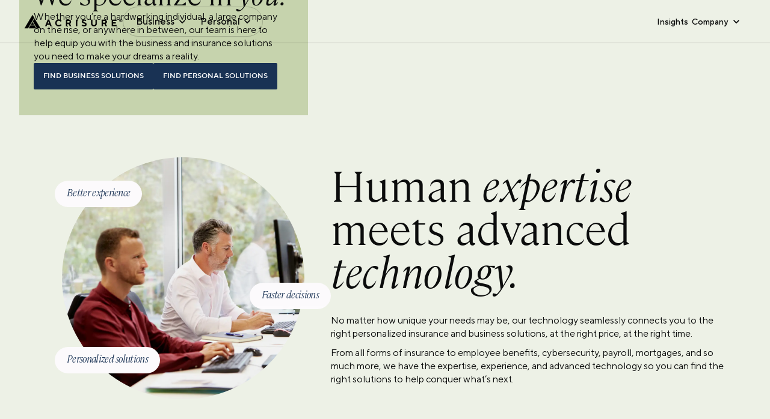

--- FILE ---
content_type: text/html; charset=utf-8
request_url: https://www.acrisure.com/
body_size: 25859
content:
<!DOCTYPE html><html lang="en"><head><meta charSet="utf-8"/><title>Insurance &amp; Business Solutions from Acrisure</title><link rel="icon" href="https://edge.sitecorecloud.io/acrisurellc1-acrisure-prod-0dbe/media/Project/Acrisure/Acrisure-Site/Master-Site/Acrisure-Favicon/Favicon_Black.png?h=38&amp;iar=0&amp;w=38"/><meta name="viewport" content="width=device-width, initial-scale=1.0, maximum-scale=1.0"/><meta name="title" content="Insurance &amp; Business Solutions from Acrisure"/><meta name="description" content="Acrisure connects ambitious people and entrepreneurs with the insurance and business solutions they need for success."/><meta name="keywords" content=""/><meta name="image" content="https://edge.sitecorecloud.io/acrisurellc1-acrisure-prod-0dbe/media/Project/Acrisure/Acrisure-Site/Master-Site/Pages/Business-Insurance-Detail-Pages/Business-Owners-Policy/Business-Owners-Policy-QuoteForm.png?h=702&amp;iar=0&amp;w=923&amp;sc_lang=en"/><link rel="canonical" href="https://www.acrisure.com"/><meta name="facebook-domain-verification" content="3hx6du45681e82zw5a0xpl6j1ym66h"/><meta property="og:title" content="Insurance &amp; Business Solutions from Acrisure"/><meta property="og:description" content="Acrisure connects ambitious people and entrepreneurs with the insurance and business solutions they need for success."/><meta property="og:type" content=""/><meta property="og:site_name" content=""/><meta property="og:image"/><meta property="og:admin" content=""/><meta property="og:appid" content=""/><meta name="twitter:site" content=""/><meta name="twitter:title" content="Insurance &amp; Business Solutions from Acrisure"/><meta name="twitter:description" content="Acrisure connects ambitious people and entrepreneurs with the insurance and business solutions they need for success."/><meta name="twitter:image"/><link rel="preload" as="image" imageSrcSet="/_next/image?url=https%3A%2F%2Fedge.sitecorecloud.io%2Facrisurellc1-acrisure-prod-0dbe%2Fmedia%2FProject%2FAcrisure%2FAcrisure-Site%2FMaster-Site%2FAcrisure-Logo%2Facrisure-logo-large.png%3Fh%3D146%26iar%3D0%26w%3D1000&amp;w=1080&amp;q=75 1x, /_next/image?url=https%3A%2F%2Fedge.sitecorecloud.io%2Facrisurellc1-acrisure-prod-0dbe%2Fmedia%2FProject%2FAcrisure%2FAcrisure-Site%2FMaster-Site%2FAcrisure-Logo%2Facrisure-logo-large.png%3Fh%3D146%26iar%3D0%26w%3D1000&amp;w=2048&amp;q=75 2x" fetchpriority="high"/><meta name="next-head-count" content="22"/><link rel="preconnect" href="https://www.youtube.com"/><link rel="preconnect" href="https://player.vimeo.com"/><link rel="preconnect" href="https://vimeo.com"/><link rel="preconnect" href="https://edge.sitecorecloud.io"/><link rel="preconnect" href="https://cdnjs.cloudflare.com"/><link rel="preconnect" href="https://fonts.googleapis.com"/><link rel="preconnect" href="https://connect.facebook.net"/><link rel="preconnect" href="https://t.contentsquare.net"/><link rel="preconnect" href="https://snap.licdn.com"/><link rel="preconnect" href="https://cdn.heapanalytics.com"/><link rel="dns-prefetch" href="https://cdn.cookielaw.org/scripttemplates/202502.1.0/otBannerSdk.js"/><link rel="preload" href="/_next/static/css/e5a3d2b2f32073e2.css" as="style"/><link rel="stylesheet" href="/_next/static/css/e5a3d2b2f32073e2.css" data-n-g=""/><link rel="preload" href="/_next/static/css/5a79274923831398.css" as="style"/><link rel="stylesheet" href="/_next/static/css/5a79274923831398.css" data-n-p=""/><noscript data-n-css=""></noscript><script defer="" nomodule="" src="/_next/static/chunks/polyfills-42372ed130431b0a.js"></script><script src="/_next/static/chunks/webpack-c0d97df36e3abb60.js" defer=""></script><script src="/_next/static/chunks/framework-e952fed463eb8e34.js" defer=""></script><script src="/_next/static/chunks/main-db3e1f8280ccb84b.js" defer=""></script><script src="/_next/static/chunks/pages/_app-718f7dff73c9dc5d.js" defer=""></script><script src="/_next/static/chunks/7d0bf13e-3712be47359e79a6.js" defer=""></script><script src="/_next/static/chunks/330-58f442227350f542.js" defer=""></script><script src="/_next/static/chunks/284-e733516378a27efc.js" defer=""></script><script src="/_next/static/chunks/912-aec4055b4ebdda80.js" defer=""></script><script src="/_next/static/chunks/pages/%5B%5B...path%5D%5D-89be76ae859be8d2.js" defer=""></script><script src="/_next/static/72da4e9708d20f8cee27ffe8f7c409893a154293/_buildManifest.js" defer=""></script><script src="/_next/static/72da4e9708d20f8cee27ffe8f7c409893a154293/_ssgManifest.js" defer=""></script></head><body><div id="__next"><div class="progress-loader MuiBox-root css-0"><style data-emotion="css z01bqi animation-61bdi0">.css-z01bqi{display:inline-block;color:#1976d2;-webkit-animation:animation-61bdi0 1.4s linear infinite;animation:animation-61bdi0 1.4s linear infinite;}@-webkit-keyframes animation-61bdi0{0%{-webkit-transform:rotate(0deg);-moz-transform:rotate(0deg);-ms-transform:rotate(0deg);transform:rotate(0deg);}100%{-webkit-transform:rotate(360deg);-moz-transform:rotate(360deg);-ms-transform:rotate(360deg);transform:rotate(360deg);}}@keyframes animation-61bdi0{0%{-webkit-transform:rotate(0deg);-moz-transform:rotate(0deg);-ms-transform:rotate(0deg);transform:rotate(0deg);}100%{-webkit-transform:rotate(360deg);-moz-transform:rotate(360deg);-ms-transform:rotate(360deg);transform:rotate(360deg);}}</style><span class="MuiCircularProgress-root MuiCircularProgress-indeterminate MuiCircularProgress-colorPrimary css-z01bqi" style="width:40px;height:40px" role="progressbar"><style data-emotion="css 13o7eu2">.css-13o7eu2{display:block;}</style><svg class="MuiCircularProgress-svg css-13o7eu2" viewBox="22 22 44 44"><style data-emotion="css 14891ef animation-1p2h4ri">.css-14891ef{stroke:currentColor;stroke-dasharray:80px,200px;stroke-dashoffset:0;-webkit-animation:animation-1p2h4ri 1.4s ease-in-out infinite;animation:animation-1p2h4ri 1.4s ease-in-out infinite;}@-webkit-keyframes animation-1p2h4ri{0%{stroke-dasharray:1px,200px;stroke-dashoffset:0;}50%{stroke-dasharray:100px,200px;stroke-dashoffset:-15px;}100%{stroke-dasharray:100px,200px;stroke-dashoffset:-125px;}}@keyframes animation-1p2h4ri{0%{stroke-dasharray:1px,200px;stroke-dashoffset:0;}50%{stroke-dasharray:100px,200px;stroke-dashoffset:-15px;}100%{stroke-dasharray:100px,200px;stroke-dashoffset:-125px;}}</style><circle class="MuiCircularProgress-circle MuiCircularProgress-circleIndeterminate css-14891ef" cx="44" cy="44" r="20.2" fill="none" stroke-width="3.6"></circle></svg></span></div><div class="box-hide"><byoc-registration components="[]" datasources="[]"></byoc-registration><!--$--><!--$--><!--/$--><!--/$--><!--$--><!--$--><div id="GTMNoScript"><!-- Google Tag Manager (noscript) -->
<noscript><iframe src="https://www.googletagmanager.com/ns.html?id=GTM-NZF2X8Q"
height="0" width="0" style="display:none;visibility:hidden"></iframe></noscript>
<!-- End Google Tag Manager (noscript) --> 


<style>
#onetrust-consent-sdk #onetrust-policy-title,
#onetrust-consent-sdk #onetrust-pc-sdk #ot-pc-title,
#onetrust-pc-sdk #ot-category-title {
  font-family: "CambonLight";
  font-size: 24px;
  font-weight: 300;
  color: #0b0c0c;
}
#onetrust-consent-sdk #onetrust-policy-text,
#onetrust-consent-sdk #onetrust-pc-sdk #ot-pc-desc,
#onetrust-consent-sdk #onetrust-pc-sdk h4,
#onetrust-pc-sdk .ot-accordion-layout .ot-cat-header,
#onetrust-pc-sdk .ot-cat-item p {
  font-size: 16px;
  font-family: "TTNormsProRegular";
  font-weight: 400;
  color: #0b0c0c;
}
#onetrust-consent-sdk #onetrust-accept-btn-handler,
#onetrust-pc-sdk .ot-btn-container button {
  font-size: 14px;
  font-family: "TTNormsProDemiBold";
  font-weight: 600;
  color: #fff;
  background: #193254;
  border-radius: 2px;
}
#onetrust-consent-sdk #onetrust-accept-btn-handler:hover {
  background: #13263f;
}
#onetrust-pc-sdk .ot-cat-grp .ot-always-active {
  font-size: 14px;
  font-family: "TTNormsProDemiBold";
  font-weight: 600;
  color: #193254;
}

#onetrust-banner-sdk .onetrust-banner-options {
     max-width: 100%;
}

.two-column-component[data-testid='TWOCOLUMNSLIDER_COMPONENT'] .pill {
     opacity: 1 !important;
      transform: translateX(0) !important;
}

.theme-Acrisure .footer.with-logo.Persimmon_80 .footer-top .footer-logo img {
   filter: invert(1);
}


#content .old-header{
   @media (min-width: 1440px){
      padding-top:112px !important;
   }
}

@media (min-width: 1024px) {
  .theme-Acrisure header.MuiPaper-root .MuiToolbar-root.top-navigation-header .MuiContainer-root {
     z-index: 21;
   }
}

.theme-Acrisure header.MuiPaper-root .MuiToolbar-root.top-navigation-header .dropdown.gtn-megamenu-wrapper .gtn-megamenu-blocks .boxTiles .tiles img{
width: auto; max-width:44px;
}


</style></div><!--/$--><!--$--><!--/$--><!--/$--><div class="theme-"><div class="prod-mode "><header><div id="header"><!--$--><!--$--><div class="overlay MuiBox-root css-0"></div><style data-emotion="css k1i2pg">.css-k1i2pg{display:-webkit-box;display:-webkit-flex;display:-ms-flexbox;display:flex;-webkit-flex-direction:column;-ms-flex-direction:column;flex-direction:column;width:100%;box-sizing:border-box;-webkit-flex-shrink:0;-ms-flex-negative:0;flex-shrink:0;position:static;background-color:#1976d2;color:#fff;}</style><style data-emotion="css 1x7skt0">.css-1x7skt0{background-color:#fff;color:rgba(0, 0, 0, 0.87);-webkit-transition:box-shadow 300ms cubic-bezier(0.4, 0, 0.2, 1) 0ms;transition:box-shadow 300ms cubic-bezier(0.4, 0, 0.2, 1) 0ms;box-shadow:0px 2px 4px -1px rgba(0,0,0,0.2),0px 4px 5px 0px rgba(0,0,0,0.14),0px 1px 10px 0px rgba(0,0,0,0.12);display:-webkit-box;display:-webkit-flex;display:-ms-flexbox;display:flex;-webkit-flex-direction:column;-ms-flex-direction:column;flex-direction:column;width:100%;box-sizing:border-box;-webkit-flex-shrink:0;-ms-flex-negative:0;flex-shrink:0;position:static;background-color:#1976d2;color:#fff;}</style><header class="MuiPaper-root MuiPaper-elevation MuiPaper-elevation4 MuiAppBar-root MuiAppBar-colorPrimary MuiAppBar-positionStatic light css-1x7skt0"><style data-emotion="css i6s8oy">.css-i6s8oy{position:relative;display:-webkit-box;display:-webkit-flex;display:-ms-flexbox;display:flex;-webkit-align-items:center;-webkit-box-align:center;-ms-flex-align:center;align-items:center;padding-left:16px;padding-right:16px;min-height:56px;}@media (min-width:600px){.css-i6s8oy{padding-left:24px;padding-right:24px;}}@media (min-width:0px){@media (orientation: landscape){.css-i6s8oy{min-height:48px;}}}@media (min-width:600px){.css-i6s8oy{min-height:64px;}}</style><div class="MuiToolbar-root MuiToolbar-gutters MuiToolbar-regular top-navigation-header css-i6s8oy"><style data-emotion="css 1k0jequ">.css-1k0jequ{width:100%;margin-left:auto;box-sizing:border-box;margin-right:auto;display:block;padding-left:16px;padding-right:16px;}@media (min-width:600px){.css-1k0jequ{padding-left:24px;padding-right:24px;}}@media (min-width:xxlpx){.css-1k0jequ{max-width:undefinedpx;}}</style><div class="MuiContainer-root MuiContainer-maxWidthXxl css-1k0jequ"><div class="gtn-header MuiBox-root css-0"><div class="gtn-header-left-menu MuiBox-root css-0"><a title="" target="" class="gtn-header-logo" aria-label="logo" href="/"><img alt="Acrisure Logo" fetchpriority="high" loading="eager" width="1000" height="146" decoding="async" data-nimg="1" style="color:transparent" srcSet="/_next/image?url=https%3A%2F%2Fedge.sitecorecloud.io%2Facrisurellc1-acrisure-prod-0dbe%2Fmedia%2FProject%2FAcrisure%2FAcrisure-Site%2FMaster-Site%2FAcrisure-Logo%2Facrisure-logo-large.png%3Fh%3D146%26iar%3D0%26w%3D1000&amp;w=1080&amp;q=75 1x, /_next/image?url=https%3A%2F%2Fedge.sitecorecloud.io%2Facrisurellc1-acrisure-prod-0dbe%2Fmedia%2FProject%2FAcrisure%2FAcrisure-Site%2FMaster-Site%2FAcrisure-Logo%2Facrisure-logo-large.png%3Fh%3D146%26iar%3D0%26w%3D1000&amp;w=2048&amp;q=75 2x" src="/_next/image?url=https%3A%2F%2Fedge.sitecorecloud.io%2Facrisurellc1-acrisure-prod-0dbe%2Fmedia%2FProject%2FAcrisure%2FAcrisure-Site%2FMaster-Site%2FAcrisure-Logo%2Facrisure-logo-large.png%3Fh%3D146%26iar%3D0%26w%3D1000&amp;w=2048&amp;q=75"/></a><style data-emotion="css 11qrfta">.css-11qrfta{font-family:"Roboto","Helvetica","Arial",sans-serif;font-weight:500;font-size:0.875rem;line-height:1.75;letter-spacing:0.02857em;text-transform:uppercase;min-width:64px;padding:6px 8px;border-radius:4px;-webkit-transition:background-color 250ms cubic-bezier(0.4, 0, 0.2, 1) 0ms,box-shadow 250ms cubic-bezier(0.4, 0, 0.2, 1) 0ms,border-color 250ms cubic-bezier(0.4, 0, 0.2, 1) 0ms,color 250ms cubic-bezier(0.4, 0, 0.2, 1) 0ms;transition:background-color 250ms cubic-bezier(0.4, 0, 0.2, 1) 0ms,box-shadow 250ms cubic-bezier(0.4, 0, 0.2, 1) 0ms,border-color 250ms cubic-bezier(0.4, 0, 0.2, 1) 0ms,color 250ms cubic-bezier(0.4, 0, 0.2, 1) 0ms;color:#1976d2;}.css-11qrfta:hover{-webkit-text-decoration:none;text-decoration:none;background-color:rgba(25, 118, 210, 0.04);}@media (hover: none){.css-11qrfta:hover{background-color:transparent;}}.css-11qrfta.Mui-disabled{color:rgba(0, 0, 0, 0.26);}</style><style data-emotion="css 1ujsas3">.css-1ujsas3{display:-webkit-inline-box;display:-webkit-inline-flex;display:-ms-inline-flexbox;display:inline-flex;-webkit-align-items:center;-webkit-box-align:center;-ms-flex-align:center;align-items:center;-webkit-box-pack:center;-ms-flex-pack:center;-webkit-justify-content:center;justify-content:center;position:relative;box-sizing:border-box;-webkit-tap-highlight-color:transparent;background-color:transparent;outline:0;border:0;margin:0;border-radius:0;padding:0;cursor:pointer;-webkit-user-select:none;-moz-user-select:none;-ms-user-select:none;user-select:none;vertical-align:middle;-moz-appearance:none;-webkit-appearance:none;-webkit-text-decoration:none;text-decoration:none;color:inherit;font-family:"Roboto","Helvetica","Arial",sans-serif;font-weight:500;font-size:0.875rem;line-height:1.75;letter-spacing:0.02857em;text-transform:uppercase;min-width:64px;padding:6px 8px;border-radius:4px;-webkit-transition:background-color 250ms cubic-bezier(0.4, 0, 0.2, 1) 0ms,box-shadow 250ms cubic-bezier(0.4, 0, 0.2, 1) 0ms,border-color 250ms cubic-bezier(0.4, 0, 0.2, 1) 0ms,color 250ms cubic-bezier(0.4, 0, 0.2, 1) 0ms;transition:background-color 250ms cubic-bezier(0.4, 0, 0.2, 1) 0ms,box-shadow 250ms cubic-bezier(0.4, 0, 0.2, 1) 0ms,border-color 250ms cubic-bezier(0.4, 0, 0.2, 1) 0ms,color 250ms cubic-bezier(0.4, 0, 0.2, 1) 0ms;color:#1976d2;}.css-1ujsas3::-moz-focus-inner{border-style:none;}.css-1ujsas3.Mui-disabled{pointer-events:none;cursor:default;}@media print{.css-1ujsas3{-webkit-print-color-adjust:exact;color-adjust:exact;}}.css-1ujsas3:hover{-webkit-text-decoration:none;text-decoration:none;background-color:rgba(25, 118, 210, 0.04);}@media (hover: none){.css-1ujsas3:hover{background-color:transparent;}}.css-1ujsas3.Mui-disabled{color:rgba(0, 0, 0, 0.26);}</style><button class="MuiButtonBase-root MuiButton-root MuiButton-text MuiButton-textPrimary MuiButton-sizeMedium MuiButton-textSizeMedium MuiButton-colorPrimary MuiButton-root MuiButton-text MuiButton-textPrimary MuiButton-sizeMedium MuiButton-textSizeMedium MuiButton-colorPrimary burger-menu css-1ujsas3" tabindex="0" type="button" title="menu"><div class="inner-bar MuiBox-root css-0"><span></span><span></span><span></span></div></button><div class="gtn-nav-btn-group with-border MuiBox-root css-0"><button type="button" class="gtn-nav-btn ">Business</button><button type="button" class="gtn-nav-btn ">Personal</button></div></div><div class="gtn-header-right-menu MuiBox-root css-0"><style data-emotion="css 1ontqvh">.css-1ontqvh{list-style:none;margin:0;padding:0;position:relative;padding-top:8px;padding-bottom:8px;}</style><ul class="MuiList-root MuiList-padding gtn-nav-btn-group css-1ontqvh"><style data-emotion="css 1yo8bqd">.css-1yo8bqd{display:-webkit-box;display:-webkit-flex;display:-ms-flexbox;display:flex;-webkit-box-pack:start;-ms-flex-pack:start;-webkit-justify-content:flex-start;justify-content:flex-start;-webkit-align-items:center;-webkit-box-align:center;-ms-flex-align:center;align-items:center;position:relative;-webkit-text-decoration:none;text-decoration:none;width:100%;box-sizing:border-box;text-align:left;padding-top:8px;padding-bottom:8px;padding-left:16px;padding-right:16px;}.css-1yo8bqd.Mui-focusVisible{background-color:rgba(0, 0, 0, 0.12);}.css-1yo8bqd.Mui-selected{background-color:rgba(25, 118, 210, 0.08);}.css-1yo8bqd.Mui-selected.Mui-focusVisible{background-color:rgba(25, 118, 210, 0.2);}.css-1yo8bqd.Mui-disabled{opacity:0.38;}</style><li class="MuiListItem-root MuiListItem-gutters MuiListItem-padding css-1yo8bqd"><a title="" target="" class="gtn-nav-btn hide-arrow" href="/Blog">Insights</a></li><li class="MuiListItem-root MuiListItem-gutters MuiListItem-padding css-1yo8bqd"><button type="button" class="gtn-nav-btn ">Company</button><ul class="MuiList-root MuiList-padding gtn-sml-dropdown css-1ontqvh"><div class="sml-down-box MuiBox-root css-0"><div class="back-parent MuiBox-root css-0"><span class="back">Back to Main Menu</span></div><div class="mob-title MuiBox-root css-0">Company</div><li class="MuiListItem-root MuiListItem-gutters MuiListItem-padding css-1yo8bqd"><a title="" target="" href="/About-Acrisure">About Acrisure</a></li><li class="MuiListItem-root MuiListItem-gutters MuiListItem-padding css-1yo8bqd"><a title="" target="" href="/Locations">Offices</a></li><li class="MuiListItem-root MuiListItem-gutters MuiListItem-padding css-1yo8bqd"><a title="" target="" href="/Careers">Careers</a></li><li class="MuiListItem-root MuiListItem-gutters MuiListItem-padding css-1yo8bqd"><a title="" target="" href="/About-Acrisure/Leadership">Leadership</a></li></div></ul></li></ul></div></div></div><div class="mobileMainMenu MuiBox-root css-0"><style data-emotion="css a0y2e3">.css-a0y2e3{height:0;overflow:hidden;-webkit-transition:height 300ms cubic-bezier(0.4, 0, 0.2, 1) 0ms;transition:height 300ms cubic-bezier(0.4, 0, 0.2, 1) 0ms;visibility:hidden;}</style><div class="MuiCollapse-root MuiCollapse-vertical MuiCollapse-hidden css-a0y2e3" style="min-height:0px"><style data-emotion="css hboir5">.css-hboir5{display:-webkit-box;display:-webkit-flex;display:-ms-flexbox;display:flex;width:100%;}</style><div class="MuiCollapse-wrapper MuiCollapse-vertical css-hboir5"><style data-emotion="css 8atqhb">.css-8atqhb{width:100%;}</style><div class="MuiCollapse-wrapperInner MuiCollapse-vertical css-8atqhb"><div class="mobileMenuWrap MuiBox-root css-0"><div class="inner-box MuiBox-root css-0"><div class="gtn-nav-btn-group with-border MuiBox-root css-0"><button type="button" class="gtn-nav-btn ">Business</button><button type="button" class="gtn-nav-btn ">Personal</button></div><div class="gtn-header-right-menu MuiBox-root css-0"><ul class="MuiList-root MuiList-padding gtn-nav-btn-group css-1ontqvh"><li class="MuiListItem-root MuiListItem-gutters MuiListItem-padding css-1yo8bqd"><a title="" target="" class="gtn-nav-btn hide-arrow" href="/Blog">Insights</a></li><li class="MuiListItem-root MuiListItem-gutters MuiListItem-padding css-1yo8bqd"><button type="button" class="gtn-nav-btn ">Company</button><ul class="MuiList-root MuiList-padding gtn-sml-dropdown css-1ontqvh"><div class="sml-down-box MuiBox-root css-0"><div class="back-parent MuiBox-root css-0"><span class="back">Back to Main Menu</span></div><div class="mob-title MuiBox-root css-0">Company</div><li class="MuiListItem-root MuiListItem-gutters MuiListItem-padding css-1yo8bqd"><a title="" target="" href="/About-Acrisure">About Acrisure</a></li><li class="MuiListItem-root MuiListItem-gutters MuiListItem-padding css-1yo8bqd"><a title="" target="" href="/Locations">Offices</a></li><li class="MuiListItem-root MuiListItem-gutters MuiListItem-padding css-1yo8bqd"><a title="" target="" href="/Careers">Careers</a></li><li class="MuiListItem-root MuiListItem-gutters MuiListItem-padding css-1yo8bqd"><a title="" target="" href="/About-Acrisure/Leadership">Leadership</a></li></div></ul></li></ul></div></div></div></div></div></div></div><div class="dropdown gtn-megamenu-wrapper hide MuiBox-root css-0" data-testid="HEADER_SUB_MENU_VISIBLE"></div><div class="dropdown gtn-megamenu-wrapper hide MuiBox-root css-0" data-testid="HEADER_SUB_MENU_VISIBLE"></div></div></header><!--/$--><!--/$--></div></header><main><div id="content"><!--$--><div class="hero-banner video-banner Sprout_30 MuiBox-root css-0"><div class="inner-wrap undefined MuiBox-root css-0"><div class="corner-cut-container lg card-box Sprout_40 top-right-notch no-mobile-notch no-small-tablet-notch MuiBox-root css-0" data-testid="CURNERCUT"><div class="box-wrapper MuiBox-root css-0"><span class="caption">WELCOME TO ACRISURE</span><div><h4>We specialize in <span style="font-style: italic; font-family: CambonLightItalic;">you.</span></h4></div><div class="large-body-text">Whether you&rsquo;re a hardworking individual, a large company on the rise, or anywhere in between, our team is here to help equip you with the business and insurance solutions you need to make your dreams a reality.</div><div class="btn-grp MuiBox-root css-0"><a title="" target="" class="primary-btn" href="/Business-Solutions">Find Business Solutions</a><a title="" target="" class="primary-btn" href="/Personal-Insurance">Find Personal Solutions</a></div></div></div></div></div><!--/$--><!--$--><div class="hero6 
 Sprout_30 MuiBox-root css-0"><style data-emotion="css 1qsxih2">.css-1qsxih2{width:100%;margin-left:auto;box-sizing:border-box;margin-right:auto;display:block;padding-left:16px;padding-right:16px;}@media (min-width:600px){.css-1qsxih2{padding-left:24px;padding-right:24px;}}@media (min-width:1200px){.css-1qsxih2{max-width:1200px;}}</style><div class="MuiContainer-root MuiContainer-maxWidthLg css-1qsxih2"><div class="left MuiBox-root css-0"><div class="image-wrapper MuiBox-root css-0"><div class="image MuiBox-root css-0"><img alt="hero6" loading="lazy" width="1092" height="1092" decoding="async" data-nimg="1" style="color:transparent" srcSet="/_next/image?url=https%3A%2F%2Fedge.sitecorecloud.io%2Facrisurellc1-acrisure-prod-0dbe%2Fmedia%2FProject%2FAcrisure%2FAcrisure-Site%2FMaster-Site%2FPages%2FWhy-Acrisure%2FCircle-image-new1.png%3Fh%3D1092%26iar%3D0%26w%3D1092&amp;w=1200&amp;q=75 1x, /_next/image?url=https%3A%2F%2Fedge.sitecorecloud.io%2Facrisurellc1-acrisure-prod-0dbe%2Fmedia%2FProject%2FAcrisure%2FAcrisure-Site%2FMaster-Site%2FPages%2FWhy-Acrisure%2FCircle-image-new1.png%3Fh%3D1092%26iar%3D0%26w%3D1092&amp;w=3840&amp;q=75 2x" src="/_next/image?url=https%3A%2F%2Fedge.sitecorecloud.io%2Facrisurellc1-acrisure-prod-0dbe%2Fmedia%2FProject%2FAcrisure%2FAcrisure-Site%2FMaster-Site%2FPages%2FWhy-Acrisure%2FCircle-image-new1.png%3Fh%3D1092%26iar%3D0%26w%3D1092&amp;w=3840&amp;q=75"/></div><div class="circle-pills 
 Lilac_10 logo_0 MuiBox-root css-0">Better experience</div><div class="circle-pills 
 Lilac_10 logo_1 MuiBox-root css-0">Faster decisions</div><div class="circle-pills 
 Lilac_10 logo_2 MuiBox-root css-0">Personalized solutions</div></div></div><div class="right MuiBox-root css-0"><div><h1>Human <span style="font-style: italic; font-family: CambonLightItalic;">expertise</span> meets advanced&#x2028<span style="font-style: italic; font-family: CambonLightItalic;">technology.</span></h1></div><div class="large-body-text"><p>No matter how unique your needs may be, our technology seamlessly connects you to the right personalized insurance and business solutions, at the right price, at the right time.</p>
<p>From all forms of insurance to employee benefits, cybersecurity, payroll, mortgages, and so much more, we have the expertise, experience, and advanced technology so you can find the right solutions to help conquer what’s next.</p></div></div></div></div><!--/$--><!--$--><div class="bento-box-component Sprout_30 MuiBox-root css-0" data-testid="BENTOBOX"><style data-emotion="css 1qsxih2">.css-1qsxih2{width:100%;margin-left:auto;box-sizing:border-box;margin-right:auto;display:block;padding-left:16px;padding-right:16px;}@media (min-width:600px){.css-1qsxih2{padding-left:24px;padding-right:24px;}}@media (min-width:1200px){.css-1qsxih2{max-width:1200px;}}</style><div class="MuiContainer-root MuiContainer-maxWidthLg css-1qsxih2"><div class="eyebrow MuiBox-root css-0"><span class="caption Sprout_30">Business Solutions</span></div><div class="inner-wrap MuiBox-root css-0"><div class="left MuiBox-root css-0"><div><h4>Here to help you make big things happen.</h4></div><div class="large-body-text">Level up with business and insurance solutions built for companies of all stages and sizes.</div></div><div class="right MuiBox-root css-0"><div class="column1 MuiBox-root css-0"><a title="" target="" class="card-box" href="/Small-Business-Insurance"><div class="cards Blue_40 MuiBox-root css-0"><div class="image MuiBox-root css-0"><img alt="Small business insurance icon." loading="lazy" width="500" height="501" decoding="async" data-nimg="1" style="color:transparent" srcSet="/_next/image?url=https%3A%2F%2Fedge.sitecorecloud.io%2Facrisurellc1-acrisure-prod-0dbe%2Fmedia%2FProject%2FAcrisure%2FAcrisure-Site%2FMaster-Site%2FIllustrations%2FBusiness-Insurance%2FSMALL-BUSINESS-INSURANCE-NEW-UPDATED.png%3Fh%3D501%26iar%3D0%26w%3D500&amp;w=640&amp;q=75 1x, /_next/image?url=https%3A%2F%2Fedge.sitecorecloud.io%2Facrisurellc1-acrisure-prod-0dbe%2Fmedia%2FProject%2FAcrisure%2FAcrisure-Site%2FMaster-Site%2FIllustrations%2FBusiness-Insurance%2FSMALL-BUSINESS-INSURANCE-NEW-UPDATED.png%3Fh%3D501%26iar%3D0%26w%3D500&amp;w=1080&amp;q=75 2x" src="/_next/image?url=https%3A%2F%2Fedge.sitecorecloud.io%2Facrisurellc1-acrisure-prod-0dbe%2Fmedia%2FProject%2FAcrisure%2FAcrisure-Site%2FMaster-Site%2FIllustrations%2FBusiness-Insurance%2FSMALL-BUSINESS-INSURANCE-NEW-UPDATED.png%3Fh%3D501%26iar%3D0%26w%3D500&amp;w=1080&amp;q=75"/></div><div class="card-content MuiBox-root css-0"><h6>Small-to-Midsize Business Insurance</h6><div class="medium-body-text"><p>Right-sized business insurance policies and programs to help protect your business, your employees, and your big dreams.</p></div><span class="card-btn">GET A QUOTE</span></div></div></a><a title="" target="" class="card-box" href="/Large-Business-Solutions"><div class="cards Blue_40 no-image MuiBox-root css-0"><div class="card-content MuiBox-root css-0"><h6>Large Business Solutions</h6><div class="medium-body-text">Equip your organization for success with our full suite of enterprise-scale solutions to help you reach your fullest potential.</div><span class="card-btn">LEARN MORE</span></div></div></a></div><div class="column2 MuiBox-root css-0"><a title="" target="" class="card-box" href="/Cybersecurity"><div class="cards Blue_40 no-image MuiBox-root css-0"><div class="card-content MuiBox-root css-0"><h6>Managed IT and Cybersecurity</h6><div class="medium-body-text"><p>Help improve the efficiency, security, and scalability of your business with managed IT services and cybersecurity solutions.</p></div><span class="card-btn">LEARN MORE</span></div></div></a><a title="" target="" class="card-box" href="/Employee-Benefit-Services"><div class="cards Blue_40 MuiBox-root css-0"><div class="image MuiBox-root css-0"><img alt="Employee benefits icon" loading="lazy" width="728" height="728" decoding="async" data-nimg="1" style="color:transparent" srcSet="/_next/image?url=https%3A%2F%2Fedge.sitecorecloud.io%2Facrisurellc1-acrisure-prod-0dbe%2Fmedia%2FProject%2FAcrisure%2FAcrisure-Site%2FMaster-Site%2FIllustrations%2FBusiness-Insurance%2FACRISURE-EMPLOYEE-BENEFIT.png%3Fh%3D728%26iar%3D0%26w%3D728&amp;w=750&amp;q=75 1x, /_next/image?url=https%3A%2F%2Fedge.sitecorecloud.io%2Facrisurellc1-acrisure-prod-0dbe%2Fmedia%2FProject%2FAcrisure%2FAcrisure-Site%2FMaster-Site%2FIllustrations%2FBusiness-Insurance%2FACRISURE-EMPLOYEE-BENEFIT.png%3Fh%3D728%26iar%3D0%26w%3D728&amp;w=1920&amp;q=75 2x" src="/_next/image?url=https%3A%2F%2Fedge.sitecorecloud.io%2Facrisurellc1-acrisure-prod-0dbe%2Fmedia%2FProject%2FAcrisure%2FAcrisure-Site%2FMaster-Site%2FIllustrations%2FBusiness-Insurance%2FACRISURE-EMPLOYEE-BENEFIT.png%3Fh%3D728%26iar%3D0%26w%3D728&amp;w=1920&amp;q=75"/></div><div class="card-content MuiBox-root css-0"><h6>Employee Benefit Services</h6><div class="medium-body-text">Solutions to help attract and support great team members, from benefits and group health to payroll, PEO, and compliance.</div><span class="card-btn">Learn More</span></div></div></a></div></div></div></div></div><!--/$--><!--$--><div class="card-carousel Sprout_30 MuiBox-root css-0" data-testid="CAROUSEL_COMPONENT"><style data-emotion="css 1qsxih2">.css-1qsxih2{width:100%;margin-left:auto;box-sizing:border-box;margin-right:auto;display:block;padding-left:16px;padding-right:16px;}@media (min-width:600px){.css-1qsxih2{padding-left:24px;padding-right:24px;}}@media (min-width:1200px){.css-1qsxih2{max-width:1200px;}}</style><div class="MuiContainer-root MuiContainer-maxWidthLg css-1qsxih2"><div class="eyebrow MuiBox-root css-0"><span class="caption Sprout_30">Personal Solutions</span></div><div class="carousel-content MuiBox-root css-0"><div class="inner-content MuiBox-root css-0"><div><h3>Life moves <span style="font-style: italic; font-family: CambonLightItalic;">fast</span>, so we help you get the insurance you need, now.</h3></div><div class="inner-large-body MuiBox-root css-0"><div class="large-body-text"><p>Our technology can instantly connect you with competitive options and prices from across a wide range of insurance companies&nbsp;&ndash; often in just a few clicks.</p></div></div></div></div></div><div class="card-slider has-slider MuiBox-root css-0"><div class="swiper" id="swiper"><div class="swiper-wrapper"><div class="swiper-slide"><a title="" target="" href="/Home"><div class="cards Lime_40 MuiBox-root css-0"><div class="image MuiBox-root css-0"><img alt="Home insurance front door icon" loading="lazy" width="728" height="728" decoding="async" data-nimg="1" style="color:transparent" srcSet="/_next/image?url=https%3A%2F%2Fedge.sitecorecloud.io%2Facrisurellc1-acrisure-prod-0dbe%2Fmedia%2FProject%2FAcrisure%2FAcrisure-Site%2FMaster-Site%2FIllustrations%2FPersonal-Insurance%2FACRISURE_HOME_INSURANCE.png%3Fh%3D728%26iar%3D0%26w%3D728&amp;w=750&amp;q=75 1x, /_next/image?url=https%3A%2F%2Fedge.sitecorecloud.io%2Facrisurellc1-acrisure-prod-0dbe%2Fmedia%2FProject%2FAcrisure%2FAcrisure-Site%2FMaster-Site%2FIllustrations%2FPersonal-Insurance%2FACRISURE_HOME_INSURANCE.png%3Fh%3D728%26iar%3D0%26w%3D728&amp;w=1920&amp;q=75 2x" src="/_next/image?url=https%3A%2F%2Fedge.sitecorecloud.io%2Facrisurellc1-acrisure-prod-0dbe%2Fmedia%2FProject%2FAcrisure%2FAcrisure-Site%2FMaster-Site%2FIllustrations%2FPersonal-Insurance%2FACRISURE_HOME_INSURANCE.png%3Fh%3D728%26iar%3D0%26w%3D728&amp;w=1920&amp;q=75"/></div><div class="card-content MuiBox-root css-0"><h6>Home Insurance</h6><div class="medium-body-text">Bring the right coverage under your roof.</div><span class="card-btn">Get a Quote</span></div></div></a></div><div class="swiper-slide"><a title="" target="" href="/Auto-Insurance"><div class="cards Blue_40 MuiBox-root css-0"><div class="image MuiBox-root css-0"><img alt="Auto insurance car icon" loading="lazy" width="728" height="728" decoding="async" data-nimg="1" style="color:transparent" srcSet="/_next/image?url=https%3A%2F%2Fedge.sitecorecloud.io%2Facrisurellc1-acrisure-prod-0dbe%2Fmedia%2FProject%2FAcrisure%2FAcrisure-Site%2FMaster-Site%2FIllustrations%2FPersonal-Insurance%2FACRISURE_AUTO_INSURANCE.png%3Fh%3D728%26iar%3D0%26w%3D728&amp;w=750&amp;q=75 1x, /_next/image?url=https%3A%2F%2Fedge.sitecorecloud.io%2Facrisurellc1-acrisure-prod-0dbe%2Fmedia%2FProject%2FAcrisure%2FAcrisure-Site%2FMaster-Site%2FIllustrations%2FPersonal-Insurance%2FACRISURE_AUTO_INSURANCE.png%3Fh%3D728%26iar%3D0%26w%3D728&amp;w=1920&amp;q=75 2x" src="/_next/image?url=https%3A%2F%2Fedge.sitecorecloud.io%2Facrisurellc1-acrisure-prod-0dbe%2Fmedia%2FProject%2FAcrisure%2FAcrisure-Site%2FMaster-Site%2FIllustrations%2FPersonal-Insurance%2FACRISURE_AUTO_INSURANCE.png%3Fh%3D728%26iar%3D0%26w%3D728&amp;w=1920&amp;q=75"/></div><div class="card-content MuiBox-root css-0"><h6>Auto Insurance</h6><div class="medium-body-text">The right coverage to seize the road ahead.</div><span class="card-btn">Get a Quote</span></div></div></a></div><div class="swiper-slide"><a title="" target="" href="/Flood-Insurance"><div class="cards Persimmon_40 MuiBox-root css-0"><div class="image MuiBox-root css-0"><img alt="Flood insurance house icon" loading="lazy" width="728" height="728" decoding="async" data-nimg="1" style="color:transparent" srcSet="/_next/image?url=https%3A%2F%2Fedge.sitecorecloud.io%2Facrisurellc1-acrisure-prod-0dbe%2Fmedia%2FProject%2FAcrisure%2FAcrisure-Site%2FMaster-Site%2FIllustrations%2FPersonal-Insurance%2FACRISURE_FLOOD_INSURANCE.png%3Fh%3D728%26iar%3D0%26w%3D728&amp;w=750&amp;q=75 1x, /_next/image?url=https%3A%2F%2Fedge.sitecorecloud.io%2Facrisurellc1-acrisure-prod-0dbe%2Fmedia%2FProject%2FAcrisure%2FAcrisure-Site%2FMaster-Site%2FIllustrations%2FPersonal-Insurance%2FACRISURE_FLOOD_INSURANCE.png%3Fh%3D728%26iar%3D0%26w%3D728&amp;w=1920&amp;q=75 2x" src="/_next/image?url=https%3A%2F%2Fedge.sitecorecloud.io%2Facrisurellc1-acrisure-prod-0dbe%2Fmedia%2FProject%2FAcrisure%2FAcrisure-Site%2FMaster-Site%2FIllustrations%2FPersonal-Insurance%2FACRISURE_FLOOD_INSURANCE.png%3Fh%3D728%26iar%3D0%26w%3D728&amp;w=1920&amp;q=75"/></div><div class="card-content MuiBox-root css-0"><h6>Flood Insurance</h6><div class="medium-body-text">The right coverage to help weather the storm.</div><span class="card-btn">Get a Quote</span></div></div></a></div><div class="swiper-slide"><a title="" target="" href="/Health-Insurance"><div class="cards Lilac_40 MuiBox-root css-0"><div class="image MuiBox-root css-0"><img alt="Health insurance heart icon" loading="lazy" width="728" height="728" decoding="async" data-nimg="1" style="color:transparent" srcSet="/_next/image?url=https%3A%2F%2Fedge.sitecorecloud.io%2Facrisurellc1-acrisure-prod-0dbe%2Fmedia%2FProject%2FAcrisure%2FAcrisure-Site%2FMaster-Site%2FIllustrations%2FPersonal-Insurance%2FACRISURE_HEALTH_INSURANCE.png%3Fh%3D728%26iar%3D0%26w%3D728&amp;w=750&amp;q=75 1x, /_next/image?url=https%3A%2F%2Fedge.sitecorecloud.io%2Facrisurellc1-acrisure-prod-0dbe%2Fmedia%2FProject%2FAcrisure%2FAcrisure-Site%2FMaster-Site%2FIllustrations%2FPersonal-Insurance%2FACRISURE_HEALTH_INSURANCE.png%3Fh%3D728%26iar%3D0%26w%3D728&amp;w=1920&amp;q=75 2x" src="/_next/image?url=https%3A%2F%2Fedge.sitecorecloud.io%2Facrisurellc1-acrisure-prod-0dbe%2Fmedia%2FProject%2FAcrisure%2FAcrisure-Site%2FMaster-Site%2FIllustrations%2FPersonal-Insurance%2FACRISURE_HEALTH_INSURANCE.png%3Fh%3D728%26iar%3D0%26w%3D728&amp;w=1920&amp;q=75"/></div><div class="card-content MuiBox-root css-0"><h6>Health Insurance</h6><div class="medium-body-text">Coverage that takes care of you and your family.</div><span class="card-btn">Get a Quote</span></div></div></a></div><div class="swiper-slide"><a title="" target="" href="/Life-Insurance"><div class="cards Sprout_40 MuiBox-root css-0"><div class="image MuiBox-root css-0"><img alt="Life insurance plant growing icon" loading="lazy" width="728" height="728" decoding="async" data-nimg="1" style="color:transparent" srcSet="/_next/image?url=https%3A%2F%2Fedge.sitecorecloud.io%2Facrisurellc1-acrisure-prod-0dbe%2Fmedia%2FProject%2FAcrisure%2FAcrisure-Site%2FMaster-Site%2FIllustrations%2FPersonal-Insurance%2FACRISURE_LIFE_INSURANCE.png%3Fh%3D728%26iar%3D0%26w%3D728&amp;w=750&amp;q=75 1x, /_next/image?url=https%3A%2F%2Fedge.sitecorecloud.io%2Facrisurellc1-acrisure-prod-0dbe%2Fmedia%2FProject%2FAcrisure%2FAcrisure-Site%2FMaster-Site%2FIllustrations%2FPersonal-Insurance%2FACRISURE_LIFE_INSURANCE.png%3Fh%3D728%26iar%3D0%26w%3D728&amp;w=1920&amp;q=75 2x" src="/_next/image?url=https%3A%2F%2Fedge.sitecorecloud.io%2Facrisurellc1-acrisure-prod-0dbe%2Fmedia%2FProject%2FAcrisure%2FAcrisure-Site%2FMaster-Site%2FIllustrations%2FPersonal-Insurance%2FACRISURE_LIFE_INSURANCE.png%3Fh%3D728%26iar%3D0%26w%3D728&amp;w=1920&amp;q=75"/></div><div class="card-content MuiBox-root css-0"><h6>Life Insurance</h6><div class="medium-body-text">Personalized plans for more peace of mind.</div><span class="card-btn">Get a Quote</span></div></div></a></div></div><div class="swiper-button-prev"></div><div class="swiper-button-next"></div><div class="swiper-pagination"></div></div></div></div><!--/$--><!--$--><div class="logo-parade Sprout_30 MuiBox-root css-0" data-testid="LOGOPARADE_COMPONENT"><div class="large-body-text">Find and compare personalized quotes from top insurance companies.</div><div class="parade-container MuiBox-root css-0"></div></div><!--/$--><!--$--><div class="stats-component Sprout_40 MuiBox-root css-0" data-testid="STATS"><style data-emotion="css 1qsxih2">.css-1qsxih2{width:100%;margin-left:auto;box-sizing:border-box;margin-right:auto;display:block;padding-left:16px;padding-right:16px;}@media (min-width:600px){.css-1qsxih2{padding-left:24px;padding-right:24px;}}@media (min-width:1200px){.css-1qsxih2{max-width:1200px;}}</style><div class="MuiContainer-root MuiContainer-maxWidthLg css-1qsxih2"><div class="eyebrow MuiBox-root css-0"><span class="caption Sprout_40">WHY ACRISURE</span></div><div class="stats-content MuiBox-root css-0"><div class="inner-content MuiBox-root css-0"><h2>Entrepreneurial spirit.
<br />
Global capabilities.
<br />
Right-sized solutions.</h2></div><div class="inner-large-body MuiBox-root css-0"><div class="large-body-text">By putting world-class capabilities into your hands, we&rsquo;re here to help make your next chapter the best one yet.</div></div></div><div class="stats-list undefined MuiBox-root css-0" data-testid="STATS_COUNT_COMPONENT"><div class="stats-box MuiBox-root css-0"><span class="count">01</span><span class="data-count-container"></span><div class="desc MuiBox-root css-0"><div class="h7 ">Professionals</div><div class="medium-body-text">With deep industry expertise, our team members are always in your corner.</div></div></div><div class="stats-box MuiBox-root css-0"><span class="count">02</span><span class="data-count-container"></span><div class="desc MuiBox-root css-0"><div class="h7 no-border">in revenue</div></div></div><div class="stats-box MuiBox-root css-0"><span class="count">03</span><span class="data-count-container"></span><div class="desc MuiBox-root css-0"><div class="h7 ">of all US businesses served</div><div class="medium-body-text"><div class="ck-content"><p>Acrisure serves 1 out of every 19 Businesses in the United States.</p><p><i><span style="font-family:CambonLightItalic;font-size:12px;">*Share of U.S. businesses as of 1/25</span></i></p></div></div></div></div><div class="stats-box MuiBox-root css-0"><span class="count">04</span><span class="data-count-container"></span><div class="desc MuiBox-root css-0"><div class="h7 ">Countries</div><div class="medium-body-text">We put our global capabilities right in your hands.</div></div></div></div></div></div><!--/$--><!--$--><div class="light featured-insight with-tags Sprout_90 MuiBox-root css-0" data-testid="INSIGHTS_COMPONENTV2"><style data-emotion="css 1ekb41w">.css-1ekb41w{width:100%;margin-left:auto;box-sizing:border-box;margin-right:auto;display:block;padding-left:16px;padding-right:16px;}@media (min-width:600px){.css-1ekb41w{padding-left:24px;padding-right:24px;}}@media (min-width:1536px){.css-1ekb41w{max-width:1536px;}}</style><div class="MuiContainer-root MuiContainer-maxWidthXl css-1ekb41w"><div class="eyebrow MuiBox-root css-0"><span class="caption Sprout_90">INSIGHTS</span></div><div class="featured-insight-wrapper MuiBox-root css-0"><h4>Our expertise—on your side.</h4><div class="card-list MuiBox-root css-0"><div class="large-card MuiBox-root css-0"><a href="/blog/5-holiday-cyber-threats-targeting-small-businesses" class="Lime_30"><div class="image MuiBox-root css-0"><img alt="tile image" loading="lazy" width="764" height="430" decoding="async" data-nimg="1" style="color:transparent" srcSet="/_next/image?url=https%3A%2F%2Fedge.sitecorecloud.io%2Facrisurellc1-acrisure-prod-0dbe%2Fmedia%2FProject%2FAcrisure%2FAcrisure-Site%2FMaster-Site%2FPages%2FBlog-Thumbnails%2Fholiday-cyber-thumb.jpg&amp;w=828&amp;q=75 1x, /_next/image?url=https%3A%2F%2Fedge.sitecorecloud.io%2Facrisurellc1-acrisure-prod-0dbe%2Fmedia%2FProject%2FAcrisure%2FAcrisure-Site%2FMaster-Site%2FPages%2FBlog-Thumbnails%2Fholiday-cyber-thumb.jpg&amp;w=1920&amp;q=75 2x" src="/_next/image?url=https%3A%2F%2Fedge.sitecorecloud.io%2Facrisurellc1-acrisure-prod-0dbe%2Fmedia%2FProject%2FAcrisure%2FAcrisure-Site%2FMaster-Site%2FPages%2FBlog-Thumbnails%2Fholiday-cyber-thumb.jpg&amp;w=1920&amp;q=75"/></div><div class="content-wrap MuiBox-root css-0"><h5>5 Holiday Cyber Threats That Target Small Businesses (and How You Can Help Stop Them)</h5><div class="medium-body-text"><div class="ck-content"><p data-prosemirror-content-type="node" data-prosemirror-node-name="paragraph" data-prosemirror-node-block="true" data-pm-slice="1 1 []">Holiday cyberattacks typically rise in December. Learn 5 common threats targeting small businesses this season—and the steps you can take to help protect your business.</p></div></div></div></a></div><style data-emotion="css 1ontqvh">.css-1ontqvh{list-style:none;margin:0;padding:0;position:relative;padding-top:8px;padding-bottom:8px;}</style><ul class="MuiList-root MuiList-padding justify-space-between css-1ontqvh"><style data-emotion="css 1yo8bqd">.css-1yo8bqd{display:-webkit-box;display:-webkit-flex;display:-ms-flexbox;display:flex;-webkit-box-pack:start;-ms-flex-pack:start;-webkit-justify-content:flex-start;justify-content:flex-start;-webkit-align-items:center;-webkit-box-align:center;-ms-flex-align:center;align-items:center;position:relative;-webkit-text-decoration:none;text-decoration:none;width:100%;box-sizing:border-box;text-align:left;padding-top:8px;padding-bottom:8px;padding-left:16px;padding-right:16px;}.css-1yo8bqd.Mui-focusVisible{background-color:rgba(0, 0, 0, 0.12);}.css-1yo8bqd.Mui-selected{background-color:rgba(25, 118, 210, 0.08);}.css-1yo8bqd.Mui-selected.Mui-focusVisible{background-color:rgba(25, 118, 210, 0.2);}.css-1yo8bqd.Mui-disabled{opacity:0.38;}</style><li class="MuiListItem-root MuiListItem-gutters MuiListItem-padding css-1yo8bqd"><a href="/blog/thanksgiving-2025-protect-what-youre-grateful-for"><div class="top-wrap MuiBox-root css-0"><div class="content-wrap MuiBox-root css-0"><h6>Thanksgiving 2025: Help Protect What You’re Grateful for This Holiday Season</h6></div></div><div class="image MuiBox-root css-0"><img alt="tile image" loading="lazy" width="360" height="360" decoding="async" data-nimg="1" style="color:transparent" srcSet="/_next/image?url=https%3A%2F%2Fedge.sitecorecloud.io%2Facrisurellc1-acrisure-prod-0dbe%2Fmedia%2FProject%2FAcrisure%2FAcrisure-Site%2FMaster-Site%2FPages%2FBlog-Thumbnails%2FThanksgiving-family-thumb.jpg&amp;w=384&amp;q=75 1x, /_next/image?url=https%3A%2F%2Fedge.sitecorecloud.io%2Facrisurellc1-acrisure-prod-0dbe%2Fmedia%2FProject%2FAcrisure%2FAcrisure-Site%2FMaster-Site%2FPages%2FBlog-Thumbnails%2FThanksgiving-family-thumb.jpg&amp;w=750&amp;q=75 2x" src="/_next/image?url=https%3A%2F%2Fedge.sitecorecloud.io%2Facrisurellc1-acrisure-prod-0dbe%2Fmedia%2FProject%2FAcrisure%2FAcrisure-Site%2FMaster-Site%2FPages%2FBlog-Thumbnails%2FThanksgiving-family-thumb.jpg&amp;w=750&amp;q=75"/></div></a></li><li class="MuiListItem-root MuiListItem-gutters MuiListItem-padding css-1yo8bqd"><a href="/blog/leadership-tips-for-protecting-your-team-this-holiday-season"><div class="top-wrap MuiBox-root css-0"><div class="content-wrap MuiBox-root css-0"><h6>Risk Resources Newsletter | Safety Never Takes a Holiday</h6></div></div><div class="image MuiBox-root css-0"><img alt="tile image" loading="lazy" width="360" height="360" decoding="async" data-nimg="1" style="color:transparent" srcSet="/_next/image?url=https%3A%2F%2Fedge.sitecorecloud.io%2Facrisurellc1-acrisure-prod-0dbe%2Fmedia%2FProject%2FAcrisure%2FAcrisure-Site%2FMaster-Site%2FPages%2FBlog-Thumbnails%2Frisk-resources-holiday-thumb.jpg&amp;w=384&amp;q=75 1x, /_next/image?url=https%3A%2F%2Fedge.sitecorecloud.io%2Facrisurellc1-acrisure-prod-0dbe%2Fmedia%2FProject%2FAcrisure%2FAcrisure-Site%2FMaster-Site%2FPages%2FBlog-Thumbnails%2Frisk-resources-holiday-thumb.jpg&amp;w=750&amp;q=75 2x" src="/_next/image?url=https%3A%2F%2Fedge.sitecorecloud.io%2Facrisurellc1-acrisure-prod-0dbe%2Fmedia%2FProject%2FAcrisure%2FAcrisure-Site%2FMaster-Site%2FPages%2FBlog-Thumbnails%2Frisk-resources-holiday-thumb.jpg&amp;w=750&amp;q=75"/></div></a></li><li class="MuiListItem-root MuiListItem-gutters MuiListItem-padding css-1yo8bqd"><a href="/blog/hr-compliance-bulletin-gag-clause-prohibition-compliance-attestations-due"><div class="top-wrap MuiBox-root css-0"><div class="content-wrap MuiBox-root css-0"><h6>HR Compliance Bulletin | Gag Clause Prohibition Compliance Attestations Due by December 31, 2025</h6></div></div><div class="image MuiBox-root css-0"><img alt="tile image" loading="lazy" width="360" height="360" decoding="async" data-nimg="1" style="color:transparent" srcSet="/_next/image?url=https%3A%2F%2Fedge.sitecorecloud.io%2Facrisurellc1-acrisure-prod-0dbe%2Fmedia%2FProject%2FAcrisure%2FAcrisure-Site%2FMaster-Site%2FPages%2FBlog-Thumbnails%2Fhr-compliance-gag-clause-thumb.jpg&amp;w=384&amp;q=75 1x, /_next/image?url=https%3A%2F%2Fedge.sitecorecloud.io%2Facrisurellc1-acrisure-prod-0dbe%2Fmedia%2FProject%2FAcrisure%2FAcrisure-Site%2FMaster-Site%2FPages%2FBlog-Thumbnails%2Fhr-compliance-gag-clause-thumb.jpg&amp;w=750&amp;q=75 2x" src="/_next/image?url=https%3A%2F%2Fedge.sitecorecloud.io%2Facrisurellc1-acrisure-prod-0dbe%2Fmedia%2FProject%2FAcrisure%2FAcrisure-Site%2FMaster-Site%2FPages%2FBlog-Thumbnails%2Fhr-compliance-gag-clause-thumb.jpg&amp;w=750&amp;q=75"/></div></a></li></ul></div><div class="btn-grp MuiBox-root css-0"><a class="secondary-btn" href="/Blog" target="">SEE MORE INSIGHTS</a></div></div></div></div><!--/$--><style data-emotion="css 1k371a6">@media print{.css-1k371a6{position:absolute!important;}}</style></div></main><footer><div id="footer"><!--$--><!--$--><div class="footer with-logo Sprout_90 dynamic-font-color MuiBox-root css-0" data-testid="FOOTER_COMPONENT"><style data-emotion="css 1qsxih2">.css-1qsxih2{width:100%;margin-left:auto;box-sizing:border-box;margin-right:auto;display:block;padding-left:16px;padding-right:16px;}@media (min-width:600px){.css-1qsxih2{padding-left:24px;padding-right:24px;}}@media (min-width:1200px){.css-1qsxih2{max-width:1200px;}}</style><div class="MuiContainer-root MuiContainer-maxWidthLg css-1qsxih2"><div class="inner-footer footerLine has-image MuiBox-root css-0"><div class="footer-top MuiBox-root css-0"><div class="footer-logo MuiBox-root css-0"><a title="" target="" href="/"><img alt="Acrisure Logo" loading="lazy" width="204" height="30" decoding="async" data-nimg="1" style="color:transparent" srcSet="/_next/image?url=https%3A%2F%2Fedge.sitecorecloud.io%2Facrisurellc1-acrisure-prod-0dbe%2Fmedia%2FProject%2FAcrisure%2FAcrisure-Site%2FMaster-Site%2FAcrisure-Logo%2Facrisure-logo.png%3Fh%3D30%26iar%3D0%26w%3D204&amp;w=256&amp;q=75 1x, /_next/image?url=https%3A%2F%2Fedge.sitecorecloud.io%2Facrisurellc1-acrisure-prod-0dbe%2Fmedia%2FProject%2FAcrisure%2FAcrisure-Site%2FMaster-Site%2FAcrisure-Logo%2Facrisure-logo.png%3Fh%3D30%26iar%3D0%26w%3D204&amp;w=640&amp;q=75 2x" src="/_next/image?url=https%3A%2F%2Fedge.sitecorecloud.io%2Facrisurellc1-acrisure-prod-0dbe%2Fmedia%2FProject%2FAcrisure%2FAcrisure-Site%2FMaster-Site%2FAcrisure-Logo%2Facrisure-logo.png%3Fh%3D30%26iar%3D0%26w%3D204&amp;w=640&amp;q=75"/></a></div><div class="footer-main-nav MuiBox-root css-0"><div class="MuiBox-root css-0"><div class="title">Company</div><style data-emotion="css 1ontqvh">.css-1ontqvh{list-style:none;margin:0;padding:0;position:relative;padding-top:8px;padding-bottom:8px;}</style><ul class="MuiList-root MuiList-padding css-1ontqvh"><style data-emotion="css 1yo8bqd">.css-1yo8bqd{display:-webkit-box;display:-webkit-flex;display:-ms-flexbox;display:flex;-webkit-box-pack:start;-ms-flex-pack:start;-webkit-justify-content:flex-start;justify-content:flex-start;-webkit-align-items:center;-webkit-box-align:center;-ms-flex-align:center;align-items:center;position:relative;-webkit-text-decoration:none;text-decoration:none;width:100%;box-sizing:border-box;text-align:left;padding-top:8px;padding-bottom:8px;padding-left:16px;padding-right:16px;}.css-1yo8bqd.Mui-focusVisible{background-color:rgba(0, 0, 0, 0.12);}.css-1yo8bqd.Mui-selected{background-color:rgba(25, 118, 210, 0.08);}.css-1yo8bqd.Mui-selected.Mui-focusVisible{background-color:rgba(25, 118, 210, 0.2);}.css-1yo8bqd.Mui-disabled{opacity:0.38;}</style><li class="MuiListItem-root MuiListItem-gutters MuiListItem-padding css-1yo8bqd"><a title="" target="" href="/About-Acrisure">About</a></li><li class="MuiListItem-root MuiListItem-gutters MuiListItem-padding css-1yo8bqd"><a title="" target="" href="/Careers">Careers</a></li><li class="MuiListItem-root MuiListItem-gutters MuiListItem-padding css-1yo8bqd"><a title="" target="" href="/About-Acrisure/Leadership">Leadership</a></li><li class="MuiListItem-root MuiListItem-gutters MuiListItem-padding css-1yo8bqd"><a title="" target="" href="/Locations">Offices</a></li><li class="MuiListItem-root MuiListItem-gutters MuiListItem-padding css-1yo8bqd"><a title="" target="" href="/Contact-Us">Contact Us</a></li></ul></div><div class="MuiBox-root css-0"><div class="title">Solutions</div><ul class="MuiList-root MuiList-padding css-1ontqvh"><li class="MuiListItem-root MuiListItem-gutters MuiListItem-padding css-1yo8bqd"><a title="" target="" href="/Personal-Insurance">Personal Insurance</a></li><li class="MuiListItem-root MuiListItem-gutters MuiListItem-padding css-1yo8bqd"><a title="" target="" href="/Mortgages">Mortgages</a></li><li class="MuiListItem-root MuiListItem-gutters MuiListItem-padding css-1yo8bqd"><a title="" target="" href="/Small-Business-Insurance">Business Insurance</a></li><li class="MuiListItem-root MuiListItem-gutters MuiListItem-padding css-1yo8bqd"><a title="" target="" href="/Large-Business-Solutions">Large Business Solutions</a></li><li class="MuiListItem-root MuiListItem-gutters MuiListItem-padding css-1yo8bqd"><a title="" target="" href="/Employee-Benefit-Services">Employee Benefit Services</a></li><li class="MuiListItem-root MuiListItem-gutters MuiListItem-padding css-1yo8bqd"><a href="https://www.auris.io/" target="">Payroll &amp; HR</a></li><li class="MuiListItem-root MuiListItem-gutters MuiListItem-padding css-1yo8bqd"><a title="" target="" href="/Cybersecurity">Cybersecurity &amp; Managed IT</a></li><li class="MuiListItem-root MuiListItem-gutters MuiListItem-padding css-1yo8bqd"><a title="London Wholesale" target="" href="/London-Wholesale">London Wholesale</a></li><li class="MuiListItem-root MuiListItem-gutters MuiListItem-padding css-1yo8bqd"><a title="" target="" href="/Reinsurance">Reinsurance</a></li><li class="MuiListItem-root MuiListItem-gutters MuiListItem-padding css-1yo8bqd"><a title="" target="" href="/Industries">Industry Expertise</a></li></ul></div><div class="MuiBox-root css-0"><div class="title">Resources</div><ul class="MuiList-root MuiList-padding css-1ontqvh"><li class="MuiListItem-root MuiListItem-gutters MuiListItem-padding css-1yo8bqd"><a title="" target="" href="/Blog">Insights</a></li><li class="MuiListItem-root MuiListItem-gutters MuiListItem-padding css-1yo8bqd"><a title="" target="" href="/News">Newsroom</a></li><li class="MuiListItem-root MuiListItem-gutters MuiListItem-padding css-1yo8bqd"><a title="High Yield Investors" href="/High-Yield-Investors">High Yield Investors</a></li></ul></div></div></div><div class="footer-copy-right bottom-link MuiBox-root css-0"><p>© 2025 Acrisure, LLC. All rights reserved</p><ul class="MuiList-root MuiList-padding css-1ontqvh"><li class="MuiListItem-root MuiListItem-gutters MuiListItem-padding css-1yo8bqd"><a title="" target="" href="/Terms-of-Use">Terms of Use</a></li><li class="MuiListItem-root MuiListItem-gutters MuiListItem-padding css-1yo8bqd"><a title="" target="" href="/Privacy">Privacy</a></li><li class="MuiListItem-root MuiListItem-gutters MuiListItem-padding css-1yo8bqd"><a href="javascript:onclick=OneTrust.ToggleInfoDisplay();return false;" title="ypc">Your Privacy Choices</a></li><li class="MuiListItem-root MuiListItem-gutters MuiListItem-padding css-1yo8bqd"><a title="" target="" href="/Legal">Legal</a></li></ul></div></div></div></div><!--/$--><!--/$--></div></footer></div></div></div></div><script id="__NEXT_DATA__" type="application/json">{"props":{"pageProps":{"site":{"name":"Acrisure","language":"en","hostName":"*","pointOfSale":{"en":"acrisure-prod-app"}},"locale":"en","layoutData":{"sitecore":{"context":{"pageEditing":false,"site":{"name":"Acrisure"},"pageState":"normal","editMode":"chromes","language":"en","itemPath":"/","variantId":"_default"},"route":{"name":"Home","displayName":"Home","fields":{"Content":{"value":"Acrisure connects ambitious people and entrepreneurs with the insurance and business solutions they need for success."},"Image":{"value":{"src":"https://edge.sitecorecloud.io/acrisurellc1-acrisure-prod-0dbe/media/Project/Acrisure/Acrisure-Site/Master-Site/Pages/Business-Insurance-Detail-Pages/Business-Owners-Policy/Business-Owners-Policy-QuoteForm.png?h=702\u0026iar=0\u0026w=923\u0026sc_lang=en","alt":"A man building a deck using a hammer.","width":"923","height":"702"}},"Title":{"value":"Insurance \u0026 Business Solutions from Acrisure "},"NavigationFilter":[],"NavigationTitle":{"value":"Insurance \u0026 Business Solutions from Acrisure"},"NavigationClass":null,"SxaTags":[],"Page Design":{"id":"235f9a2a-3a36-445b-9792-d936996d648a","url":"/Presentation/Page-Designs/Common-Page-Layout","name":"Common Page Layout","displayName":"Common Page Layout","fields":{"PartialDesigns":[{"id":"2a15cb57-397c-46f9-a04a-9d1a59305ee3","url":"/Presentation/Partial-Designs/Header","name":"Header","displayName":"Header","fields":{"Base Partial Design":null,"Signature":{"value":"header"}}},{"id":"af2b4b3a-1bdf-4c10-8197-f8232c63af33","url":"/Presentation/Partial-Designs/Footer","name":"Footer","displayName":"Footer","fields":{"Base Partial Design":null,"Signature":{"value":"footer"}}}]}},"Favicon":{"value":{"src":"https://edge.sitecorecloud.io/acrisurellc1-acrisure-prod-0dbe/media/Project/Acrisure/Acrisure-Site/Master-Site/Acrisure-Favicon/Favicon_Black.png?h=38\u0026iar=0\u0026w=38","alt":"Acrisure Favicon.","width":"38","height":"38"}},"OpenGraphImageUrl":{"value":{}},"OpenGraphAppId":{"value":""},"OpenGraphDescription":{"value":"Acrisure connects ambitious people and entrepreneurs with the insurance and business solutions they need for success."},"OpenGraphTitle":{"value":"Insurance \u0026 Business Solutions from Acrisure"},"OpenGraphSiteName":{"value":""},"OpenGraphAdmins":{"value":""},"OpenGraphType":{"value":""},"MetaDescription":{"value":"Acrisure connects ambitious people and entrepreneurs with the insurance and business solutions they need for success."},"MetaKeywords":{"value":""},"TwitterCardType":{"id":"32f6a4e4-93dd-4a9c-aa60-cdedb0bedabb","url":"https://localhost/sitecore/login/sitecore/system/Settings/Feature/Experience-Accelerator/SiteMetadata/Enums/Twitter-Card-Types/Summary-Card-with-Large-Image","name":"Summary Card with Large Image","displayName":"Summary Card with Large Image","fields":{"Value":{"value":"summary_large_image"}}},"TwitterDescription":{"value":"Acrisure connects ambitious people and entrepreneurs with the insurance and business solutions they need for success."},"TwitterSite":{"value":""},"TwitterImage":{"value":{}},"TwitterTitle":{"value":"Insurance \u0026 Business Solutions from Acrisure"},"Attributes":{"value":"facebook-domain-verification=3hx6du45681e82zw5a0xpl6j1ym66h"},"PageTitle":{"value":"Insurance \u0026 Business Solutions from Acrisure"},"BackgroundColor":{"value":""},"MenuButton":{"value":{"href":""}},"MenuLogo":{"value":"Light"},"FooterBorderLine":{"value":true},"HasHeaderGradient":{"value":false},"HeaderBackgroundColor":{"value":""},"ShowAddressOnFooter":{"value":false},"NotificationBackgroundColor":{"value":"Success"},"ColorContrast":{"value":"30"},"EnableBanner":{"value":false},"NotificationBannerText":{"value":"\u003cstrong\u003eAttention Hurricane Victims!!!\u003c/strong\u003e  This is an alert bar for natural disasters and other alert issues.  \u003ca href=\"/Hurricane-Resources\"\u003e\u003cstrong\u003eClick Here\u003c/strong\u003e\u003c/a\u003e"}},"databaseName":"master","deviceId":"fe5d7fdf-89c0-4d99-9aa3-b5fbd009c9f3","itemId":"a4a0cebe-0570-468f-9541-8e5a3e5ca24b","itemLanguage":"en","itemVersion":1,"layoutId":"96e5f4ba-a2cf-4a4c-a4e7-64da88226362","templateId":"595c625a-210e-4634-a183-08f65f5e61f6","templateName":"Page","placeholders":{"headless-head-script":[{"uid":"2a15cb57-397c-46f9-a04a-9d1a59305ee3","componentName":"PartialDesignDynamicPlaceholder","dataSource":"","params":{"sid":"{2A15CB57-397C-46F9-A04A-9D1A59305EE3}","ph":"headless-head-script","sig":"sxa-header"},"placeholders":{"sxa-header":[{"uid":"0f68727d-3973-4c80-b42e-0c906baf87b8","componentName":"HtmlScript","dataSource":"{476430D0-36BF-49BA-A2C8-2D2452442B47}","params":{"FieldNames":"HeadTag","DynamicPlaceholderId":"2"},"fields":{"ScriptTag":{"value":"var __empty = 'EMPTY';\r\n(function(w,d,s,l,i){w[l]=w[l]||[];w[l].push({'gtm.start':\r\nnew Date().getTime(),event:'gtm.js'});var f=d.getElementsByTagName(s)[0],\r\nj=d.createElement(s),dl=l!='dataLayer'?'\u0026l='+l:'';j.async=true;j.src=\r\n'https://www.googletagmanager.com/gtm.js?id='+i+dl;f.parentNode.insertBefore(j,f);\r\n})(window,document,'script','dataLayer','GTM-NZF2X8Q'); \r\n"},"IsNoscript":{"value":false},"TagId":{"value":"google-tag-manager"}},"placeholders":{"headless-head-script":[],"headless-body-script":[]}}]}}],"headless-header":[{"uid":"2a15cb57-397c-46f9-a04a-9d1a59305ee3","componentName":"PartialDesignDynamicPlaceholder","dataSource":"","params":{"sid":"{2A15CB57-397C-46F9-A04A-9D1A59305EE3}","ph":"headless-header","sig":"sxa-header"},"placeholders":{"sxa-header":[{"uid":"d12bcc57-6cd9-476b-b9d5-d5ccdcb69122","componentName":"Header","dataSource":"{367DE14F-5AA0-4E5F-935B-F620DEC5E0C6}","params":{"FieldNames":"TopNavigationHeader","DynamicPlaceholderId":"1"},"fields":{"Logo":{"value":{"src":"https://edge.sitecorecloud.io/acrisurellc1-acrisure-prod-0dbe/media/Project/Acrisure/Acrisure-Site/Master-Site/Acrisure-Logo/acrisure-logo-large.png?h=146\u0026iar=0\u0026w=1000","alt":"Acrisure Logo","width":"1000","height":"146"}},"ShowSearch":{"value":false},"HeaderLinks":[{"id":"30ad78a0-4e2f-4ee3-a059-dcd8bf7cb38d","url":"/Data/Header-Folder/Top-Navigation-Header/Header-Links/Business","name":"Business","displayName":"Business","fields":{"Link":{"value":{"href":"javascript:void(0);return false;","text":"Business","linktype":"javascript","url":"javascript:void(0)","anchor":""}},"ViewAll":{"value":{"href":""}},"ChildLinks":[{"id":"ab27f411-3e43-464f-8bfb-d70d17620c1b","url":"/Data/Header-Folder/Top-Navigation-Header/Header-Links/Business/Links/Business-Insurance","name":"Business Insurance","displayName":"Business Insurance","fields":{"ChildLinks":[{"id":"5be2e00b-fc62-469b-b653-87696c4692bb","url":"/Data/Header-Folder/Top-Navigation-Header/Header-Links/Business/Links/Business-Insurance/Overview","name":"Overview","displayName":"Overview","fields":{"ChildLinks":[],"Tag":{"value":""},"Link":{"value":{"text":"Overview","anchor":"","linktype":"internal","class":"","title":"","target":"","querystring":"","id":"{6657DCEA-9D79-4804-8429-00AF39E3F769}","href":"/Small-Business-Insurance"}},"Title":{"value":"Overview"},"Icon":{"value":{}}}},{"id":"c8747cc7-d10e-486f-9989-a9eeb3bfe245","url":"/Data/Header-Folder/Top-Navigation-Header/Header-Links/Business/Links/Business-Insurance/Commercial-General-Liability-Insurance","name":"Commercial General Liability Insurance","displayName":"Commercial General Liability Insurance","fields":{"ChildLinks":[],"Tag":{"value":""},"Link":{"value":{"text":"Commercial General Liability Insurance","anchor":"","linktype":"internal","class":"","title":"","target":"","querystring":"","id":"{CE43B565-27D1-47C3-9A9D-5871F74910D7}","href":"/Commercial-General-Liability-Insurance"}},"Title":{"value":"Commercial General Liability Insurance"},"Icon":{"value":{}}}},{"id":"e8c1103a-9db4-480f-adf6-72da166f7978","url":"/Data/Header-Folder/Top-Navigation-Header/Header-Links/Business/Links/Business-Insurance/Workers-Compensation-Insurance","name":"Workers Compensation Insurance","displayName":"Workers Compensation Insurance","fields":{"ChildLinks":[],"Tag":{"value":""},"Link":{"value":{"text":"Workers' Compensation Insurance","anchor":"","linktype":"internal","class":"","title":"","target":"","querystring":"","id":"{FAEC1174-0BC5-4F81-AF62-C7D74D063EFF}","href":"/Workers-Compensation-Insurance"}},"Title":{"value":"Workers' Compensation Insurance"},"Icon":{"value":{}}}},{"id":"465a7943-12d4-4e12-ac08-533d56c98315","url":"/Data/Header-Folder/Top-Navigation-Header/Header-Links/Business/Links/Business-Insurance/Business-Owners-Policy-Insurance","name":"Business Owners Policy Insurance","displayName":"Business Owners Policy Insurance","fields":{"ChildLinks":[],"Tag":{"value":""},"Link":{"value":{"text":"Business Owner's Policy","anchor":"","linktype":"internal","class":"","title":"","target":"","querystring":"","id":"{7FCFCCB6-2D43-4128-9A9A-43CD602BE481}","href":"/BOP-Insurance"}},"Title":{"value":"Business Owner's Policy"},"Icon":{"value":{}}}},{"id":"f0646d30-523a-45dc-a0ca-c98d3505dc89","url":"/Data/Header-Folder/Top-Navigation-Header/Header-Links/Business/Links/Business-Insurance/Cyber-Insurance","name":"Cyber Insurance","displayName":"Cyber Insurance","fields":{"ChildLinks":[],"Tag":{"value":""},"Link":{"value":{"text":"Cyber Insurance","anchor":"","linktype":"internal","class":"","title":"","target":"","querystring":"","id":"{2BF1C68F-8DE5-48BD-AEF0-0CA577854050}","href":"/Cyber-Insurance"}},"Title":{"value":"Cyber Insurance"},"Icon":{"value":{}}}},{"id":"72bae68c-c5f3-4a80-8c94-bd1bf0e7c707","url":"/Data/Header-Folder/Top-Navigation-Header/Header-Links/Business/Links/Business-Insurance/Professional-Liability-Insurance","name":"Professional Liability Insurance","displayName":"Professional Liability Insurance","fields":{"ChildLinks":[],"Tag":{"value":""},"Link":{"value":{"text":"Professional Liability Insurance","anchor":"","linktype":"internal","class":"","title":"","target":"","querystring":"","id":"{8C800D4F-0204-42DB-B6F4-A9108D8E82F0}","href":"/Professional-Liability-Insurance"}},"Title":{"value":"Professional Liability Insurance"},"Icon":{"value":{}}}},{"id":"4b25f474-6447-4295-baf6-0d35a7fdf815","url":"/Data/Header-Folder/Top-Navigation-Header/Header-Links/Business/Links/Business-Insurance/Trade-Credit-Insurance","name":"Trade Credit Insurance","displayName":"Trade Credit Insurance","fields":{"ChildLinks":[],"Tag":{"value":""},"Link":{"value":{"text":"Trade Credit Insurance","anchor":"","linktype":"internal","class":"","title":"","querystring":"","id":"{191098A5-A545-4016-B598-47275C37A6FD}","href":"/Trade-Credit-Insurance"}},"Title":{"value":"Trade Credit Insurance"},"Icon":{"value":{}}}}],"Tag":{"value":""},"Link":{"value":{"href":""}},"Title":{"value":"Business Insurance"},"Icon":{"value":{}}}},{"id":"0d91c95c-c06b-4482-9d95-e27df917c348","url":"/Data/Header-Folder/Top-Navigation-Header/Header-Links/Business/Links/Business-Solutions","name":"Business Solutions","displayName":"Business Solutions","fields":{"ChildLinks":[{"id":"49e4da13-a391-4653-ada4-f1d7f0f594ae","url":"/Data/Header-Folder/Top-Navigation-Header/Header-Links/Business/Links/Business-Solutions/Overview","name":"Overview","displayName":"Overview","fields":{"ChildLinks":[],"Tag":{"value":""},"Link":{"value":{"text":"Overview","anchor":"","linktype":"internal","class":"","title":"","target":"","querystring":"","id":"{D9B3EA8D-3651-450A-9590-01248B4CE15A}","href":"/Business-Solutions"}},"Title":{"value":"Overview"},"Icon":{"value":{}}}},{"id":"41e21ac9-5612-498e-baf4-38cc3b32f547","url":"/Data/Header-Folder/Top-Navigation-Header/Header-Links/Business/Links/Business-Solutions/Large-Businesses","name":"Large Businesses","displayName":"Large Businesses","fields":{"ChildLinks":[],"Tag":{"value":""},"Link":{"value":{"text":"Large Businesses","anchor":"","linktype":"internal","class":"","title":"","target":"","querystring":"","id":"{56AB14EE-8DC7-4201-B2F7-C9887614AFF5}","href":"/Large-Business-Solutions"}},"Title":{"value":"Large Businesses"},"Icon":{"value":{}}}},{"id":"7918bf21-a933-4f0c-a4c5-9dbaf9dfef9b","url":"/Data/Header-Folder/Top-Navigation-Header/Header-Links/Business/Links/Business-Solutions/Employee-Benefits","name":"Employee Benefits","displayName":"Employee Benefits","fields":{"ChildLinks":[],"Tag":{"value":""},"Link":{"value":{"text":"Employee Benefits","anchor":"","linktype":"internal","class":"","title":"","target":"","querystring":"","id":"{54CFBBEC-C3E7-4AC6-8D6B-4F99B92B6858}","href":"/Employee-Benefit-Services"}},"Title":{"value":"Employee Benefits"},"Icon":{"value":{}}}},{"id":"0a0e96bf-a308-4d6d-9ac0-58361db5699e","url":"/Data/Header-Folder/Top-Navigation-Header/Header-Links/Business/Links/Business-Solutions/Payroll","name":"Payroll","displayName":"Payroll","fields":{"ChildLinks":[],"Tag":{"value":""},"Link":{"value":{"href":"https://www.auris.io/","text":"Payroll \u0026 HR","linktype":"external","url":"https://www.auris.io/","anchor":"","target":""}},"Title":{"value":"Payroll \u0026 HR"},"Icon":{"value":{}}}},{"id":"cd8bbe5e-8e3e-46ca-934e-a81427776673","url":"/Data/Header-Folder/Top-Navigation-Header/Header-Links/Business/Links/Business-Solutions/Cybersecurity","name":"Cybersecurity","displayName":"Cybersecurity","fields":{"ChildLinks":[],"Tag":{"value":""},"Link":{"value":{"text":"Cybersecurity","anchor":"","linktype":"internal","class":"","title":"","target":"","querystring":"","id":"{CAED6E85-ED2A-4F45-8DEB-2125343ECAE3}","href":"/Cybersecurity"}},"Title":{"value":"Cybersecurity"},"Icon":{"value":{}}}},{"id":"fa8e2890-7a4d-4945-95d3-3ab97757ee77","url":"/Data/Header-Folder/Top-Navigation-Header/Header-Links/Business/Links/Business-Solutions/Managed-IT","name":"Managed IT","displayName":"Managed IT","fields":{"ChildLinks":[],"Tag":{"value":""},"Link":{"value":{"text":"Managed IT","anchor":"","linktype":"internal","class":"","title":"","target":"","querystring":"","id":"{CAED6E85-ED2A-4F45-8DEB-2125343ECAE3}","href":"/Cybersecurity"}},"Title":{"value":"Managed IT"},"Icon":{"value":{}}}},{"id":"46150bc7-470d-45d8-a869-a6ef08656fd5","url":"/Data/Header-Folder/Top-Navigation-Header/Header-Links/Business/Links/Business-Solutions/Surety-Bond-Services","name":"Surety Bond Services","displayName":"Surety Bond Services","fields":{"ChildLinks":[],"Tag":{"value":""},"Link":{"value":{"text":"Surety Bond Services","anchor":"","linktype":"internal","class":"","title":"","target":"","querystring":"","id":"{98120923-384F-445E-826A-BAB49C85CE9A}","href":"/Surety-Bonds"}},"Title":{"value":"Surety Bond Services"},"Icon":{"value":{}}}},{"id":"0aa0e983-d5f7-41fe-bb3c-640757b9a1d4","url":"/Data/Header-Folder/Top-Navigation-Header/Header-Links/Business/Links/Business-Solutions/Claims-and-Loss-Control","name":"Claims and Loss Control","displayName":"Claims and Loss Control","fields":{"ChildLinks":[],"Tag":{"value":""},"Link":{"value":{"text":"Claims \u0026 Loss Control","anchor":"","linktype":"internal","class":"","title":"","target":"|Custom","querystring":"","id":"{1BA0F65E-2E99-41B8-99C2-FCCBA5799123}","href":"/Claims-Loss-Control"}},"Title":{"value":"Claims \u0026 Loss Control"},"Icon":{"value":{}}}}],"Tag":{"value":""},"Link":{"value":{"href":""}},"Title":{"value":"Business Solutions"},"Icon":{"value":{}}}},{"id":"5b903ada-eb68-41a4-9a43-9a2bbba9661f","url":"/Data/Header-Folder/Top-Navigation-Header/Header-Links/Business/Links/Industries","name":"Industries","displayName":"Industries","fields":{"ChildLinks":[{"id":"23e886aa-4229-4d56-a398-ab3ec6855314","url":"/Data/Header-Folder/Top-Navigation-Header/Header-Links/Business/Links/Industries/View-All","name":"View All","displayName":"View All","fields":{"ChildLinks":[],"Tag":{"value":""},"Link":{"value":{"text":"View All","anchor":"","linktype":"internal","class":"","title":"","target":"","querystring":"","id":"{C2D418C2-C1F8-4E62-A38B-A29F3E453128}","href":"/Industries"}},"Title":{"value":"View All"},"Icon":{"value":{}}}},{"id":"59e4c8d0-4df7-4999-9b77-dd5ea1871665","url":"/Data/Header-Folder/Top-Navigation-Header/Header-Links/Business/Links/Industries/Construction","name":"Construction","displayName":"Construction","fields":{"ChildLinks":[],"Tag":{"value":""},"Link":{"value":{"text":"Construction","anchor":"","linktype":"internal","class":"","title":"","target":"","querystring":"","id":"{A627229C-FF05-48CF-AE18-A34AAD0EF795}","href":"/Industries/Construction"}},"Title":{"value":"Construction"},"Icon":{"value":{}}}},{"id":"61c4a51e-04bd-4fe8-90f0-2be58f9511d5","url":"/Data/Header-Folder/Top-Navigation-Header/Header-Links/Business/Links/Industries/Healthcare","name":"Healthcare","displayName":"Healthcare","fields":{"ChildLinks":[],"Tag":{"value":""},"Link":{"value":{"text":"Healthcare","anchor":"","linktype":"internal","class":"","title":"","target":"","querystring":"","id":"{5B1AADE5-0A05-41F1-8283-E289D8BB6940}","href":"/Industries/Healthcare"}},"Title":{"value":"Healthcare"},"Icon":{"value":{}}}},{"id":"0dec658d-e8fa-4ce9-80d4-4b35a5f62c72","url":"/Data/Header-Folder/Top-Navigation-Header/Header-Links/Business/Links/Industries/Manufacturing","name":"Manufacturing","displayName":"Manufacturing","fields":{"ChildLinks":[],"Tag":{"value":""},"Link":{"value":{"text":"Manufacturing","anchor":"","linktype":"internal","class":"","title":"","target":"","querystring":"","id":"{5C4CD669-FBFB-44C5-BDC1-2D95A794293A}","href":"/Industries/Manufacturing"}},"Title":{"value":"Manufacturing"},"Icon":{"value":{}}}},{"id":"380cddab-d6c0-4bb3-850e-9315fa05dc58","url":"/Data/Header-Folder/Top-Navigation-Header/Header-Links/Business/Links/Industries/Professional-Services","name":"Professional Services","displayName":"Professional Services","fields":{"ChildLinks":[],"Tag":{"value":""},"Link":{"value":{"text":"Professional Services","anchor":"","linktype":"internal","class":"","title":"","target":"","querystring":"","id":"{FA878F74-0371-4F14-8EBC-97D7D69A750A}","href":"/Industries/Professional-Services"}},"Title":{"value":"Professional Services"},"Icon":{"value":{}}}},{"id":"03ec916f-814f-46c8-bc26-cc5402a36f51","url":"/Data/Header-Folder/Top-Navigation-Header/Header-Links/Business/Links/Industries/Real-Estate","name":"Real Estate","displayName":"Real Estate","fields":{"ChildLinks":[],"Tag":{"value":""},"Link":{"value":{"text":"Real Estate","anchor":"","linktype":"internal","class":"","title":"","target":"","querystring":"","id":"{39D0C4E1-EF9F-4143-B629-989D50EE8A86}","href":"/Industries/Real-Estate"}},"Title":{"value":"Real Estate"},"Icon":{"value":{}}}},{"id":"3afb37ea-4eca-4dbf-a68f-4a68afa8dc81","url":"/Data/Header-Folder/Top-Navigation-Header/Header-Links/Business/Links/Industries/Restaurants-and-Hospitality","name":"Restaurants and Hospitality","displayName":"Restaurants and Hospitality","fields":{"ChildLinks":[],"Tag":{"value":""},"Link":{"value":{"text":"Restaurants \u0026 Hospitality","anchor":"","linktype":"internal","class":"","title":"","target":"","querystring":"","id":"{18D9C341-29DD-4706-936A-81B5F4F2E9CD}","href":"/Industries/Restaurants-Hospitality"}},"Title":{"value":"Restaurants \u0026 Hospitality"},"Icon":{"value":{}}}},{"id":"043c8a6d-4417-49d5-adda-f6d366e2c3de","url":"/Data/Header-Folder/Top-Navigation-Header/Header-Links/Business/Links/Industries/Skilled-Trades","name":"Skilled Trades","displayName":"Skilled Trades","fields":{"ChildLinks":[],"Tag":{"value":""},"Link":{"value":{"text":"Skilled Trades","anchor":"","linktype":"internal","class":"","title":"","target":"","querystring":"","id":"{8DB5ED88-BF76-4BE1-842D-18990E5EF85F}","href":"/Industries/Skilled-Trades"}},"Title":{"value":"Skilled Trades"},"Icon":{"value":{}}}},{"id":"04a698fa-96f5-4153-b653-7ba63e91b873","url":"/Data/Header-Folder/Top-Navigation-Header/Header-Links/Business/Links/Industries/Transportation","name":"Transportation","displayName":"Transportation","fields":{"ChildLinks":[],"Tag":{"value":""},"Link":{"value":{"text":"Transportation","anchor":"","linktype":"internal","class":"","title":"","target":"","querystring":"","id":"{C7F78C46-D12F-42D5-ABF8-B35B04E4A646}","href":"/Industries/Transportation"}},"Title":{"value":"Transportation"},"Icon":{"value":{}}}}],"Tag":{"value":""},"Link":{"value":{"href":""}},"Title":{"value":"Industries"},"Icon":{"value":{}}}}],"IsButton":{"value":false},"TileLinks":[],"Title":{"value":"Business"},"Icon":{"value":{"src":"https://edge.sitecorecloud.io/acrisurellc1-acrisure-prod-0dbe/media/Project/Acrisure/Acrisure-Site/Master-Site/Illustrations/Global/ACRISURE-GENERAL.png?h=800\u0026iar=0\u0026w=800","alt":"Acrisure logo icon","width":"800","height":"800"}},"IllustrationLink":{"value":{"text":"EXPLORE","anchor":"","linktype":"internal","class":"","title":"","target":"","querystring":"","id":"{D9B3EA8D-3651-450A-9590-01248B4CE15A}","href":"/Business-Solutions"}},"IllustrationTitle":{"value":"Solutions to move your business forward."},"ShowHeaderCTA":{"value":true},"IsLeft":{"value":true}}},{"id":"8e67dae8-f4d1-4113-a39e-2c3a31bc8f46","url":"/Data/Header-Folder/Top-Navigation-Header/Header-Links/Personal","name":"Personal","displayName":"Personal","fields":{"Link":{"value":{"href":"javascript:void(0);return false;","text":"Personal","linktype":"javascript","url":"javascript:void(0)","anchor":""}},"ViewAll":{"value":{"href":""}},"ChildLinks":[{"id":"5d3de142-72bf-47e9-8e8c-ad991ae5b4a6","url":"/Data/Header-Folder/Top-Navigation-Header/Header-Links/Personal/Links/Personal-Solutions","name":"Personal Solutions","displayName":"Personal Solutions","fields":{"ChildLinks":[{"id":"d49367c8-152a-4cd5-9bdc-4b07a3d11d7b","url":"/Data/Header-Folder/Top-Navigation-Header/Header-Links/Personal/Links/Personal-Solutions/Overview","name":"Overview","displayName":"Overview","fields":{"ChildLinks":[],"Tag":{"value":""},"Link":{"value":{"text":"Overview","anchor":"","linktype":"internal","class":"","title":"","target":"","querystring":"","id":"{FAE372E4-CCCE-4BD0-BFF7-4D8B9ECEDB43}","href":"/Personal-Insurance"}},"Title":{"value":"Overview"},"Icon":{"value":{}}}}],"Tag":{"value":""},"Link":{"value":{"href":""}},"Title":{"value":"Personal Solutions"},"Icon":{"value":{}}}}],"IsButton":{"value":false},"TileLinks":[{"id":"34e6a162-bb35-4448-842a-89c4134e40ec","url":"/Data/Header-Folder/Top-Navigation-Header/Header-Links/Personal/Tile-Links/Home","name":"Home","displayName":"Home","fields":{"Description":{"value":"Bring the right coverage home."},"Icon":{"value":{"src":"https://edge.sitecorecloud.io/acrisurellc1-acrisure-prod-0dbe/media/Project/Acrisure/Acrisure-Site/Master-Site/Illustrations/Personal-Insurance/Home.png?h=94\u0026iar=0\u0026w=83","alt":"Home","width":"83","height":"94"}},"ChildLinks":[],"Tag":{"value":""},"Link":{"value":{"text":"Homeowners Insurance","anchor":"","linktype":"internal","class":"","title":"","target":"","querystring":"","id":"{C449E1D9-20EE-42A7-BAE7-9C6FBAAB8624}","href":"/Home"}},"Title":{"value":"Homeowners Insurance"}}},{"id":"35d25ea2-9a82-4e8d-8028-b5cff260457f","url":"/Data/Header-Folder/Top-Navigation-Header/Header-Links/Personal/Tile-Links/Mortgages","name":"Mortgages","displayName":"Mortgages","fields":{"Description":{"value":"The right rates to buy, build, refinance, or renovate."},"Icon":{"value":{"src":"https://edge.sitecorecloud.io/acrisurellc1-acrisure-prod-0dbe/media/Project/Acrisure/Acrisure-Site/Master-Site/Illustrations/Personal-Insurance/Mortgages.png?h=79\u0026iar=0\u0026w=74","alt":"Mortgages","width":"74","height":"79"}},"ChildLinks":[],"Tag":{"value":""},"Link":{"value":{"text":"Mortgage Origination","anchor":"","linktype":"internal","class":"","title":"","target":"","querystring":"","id":"{42FF478B-4A14-4FDE-B982-A8EFE2F60066}","href":"/Mortgages"}},"Title":{"value":"Mortgage Origination"}}},{"id":"7f46b596-d5d4-4dea-8712-a473b4d842a0","url":"/Data/Header-Folder/Top-Navigation-Header/Header-Links/Personal/Tile-Links/Flood","name":"Flood","displayName":"Flood","fields":{"Description":{"value":"The right coverage to help weather the storm."},"Icon":{"value":{"src":"https://edge.sitecorecloud.io/acrisurellc1-acrisure-prod-0dbe/media/Project/Acrisure/Acrisure-Site/Master-Site/Illustrations/Personal-Insurance/Flood.png?h=94\u0026iar=0\u0026w=94","alt":"Flood","width":"94","height":"94"}},"ChildLinks":[],"Tag":{"value":""},"Link":{"value":{"text":"Flood Insurance","anchor":"","linktype":"internal","class":"","title":"","target":"","querystring":"","id":"{CFBCE3D2-6132-4089-A6C1-6C4FECB72AF9}","href":"/Flood-Insurance"}},"Title":{"value":"Flood Insurance"}}},{"id":"40c53649-6314-4455-875f-1f967e53ac97","url":"/Data/Header-Folder/Top-Navigation-Header/Header-Links/Personal/Tile-Links/Auto","name":"Auto","displayName":"Auto","fields":{"Description":{"value":"The right coverage to seize the road ahead."},"Icon":{"value":{"src":"https://edge.sitecorecloud.io/acrisurellc1-acrisure-prod-0dbe/media/Project/Acrisure/Acrisure-Site/Master-Site/Illustrations/Personal-Insurance/auto-new.png?h=234\u0026iar=0\u0026w=234","alt":"auto-new","width":"234","height":"234"}},"ChildLinks":[],"Tag":{"value":""},"Link":{"value":{"text":"Auto Insurance","anchor":"","linktype":"internal","class":"","title":"","target":"","querystring":"","id":"{5D76A410-D4A7-42C1-89BE-0C88F5D66D64}","href":"/Auto-Insurance"}},"Title":{"value":"Auto Insurance"}}},{"id":"cfade83e-b945-4e88-b388-a2ee292eafc4","url":"/Data/Header-Folder/Top-Navigation-Header/Header-Links/Personal/Tile-Links/Life","name":"Life","displayName":"Life","fields":{"Description":{"value":"Term life insurance plans for more peace of mind."},"Icon":{"value":{"src":"https://edge.sitecorecloud.io/acrisurellc1-acrisure-prod-0dbe/media/Project/Acrisure/Acrisure-Site/Master-Site/Illustrations/Personal-Insurance/life-new.png?h=234\u0026iar=0\u0026w=234","alt":"life-new","width":"234","height":"234"}},"ChildLinks":[],"Tag":{"value":""},"Link":{"value":{"text":"Life Insurance","anchor":"","linktype":"internal","class":"","title":"","target":"","querystring":"","id":"{836BA841-6708-4C3A-A432-544CF6B4CF9A}","href":"/Life-Insurance"}},"Title":{"value":"Life Insurance"}}},{"id":"dbb0c2a9-487b-48ed-89f5-4d054f77162d","url":"/Data/Header-Folder/Top-Navigation-Header/Header-Links/Personal/Tile-Links/Health","name":"Health","displayName":"Health","fields":{"Description":{"value":"Coverage that helps take care of you and your family."},"Icon":{"value":{"src":"https://edge.sitecorecloud.io/acrisurellc1-acrisure-prod-0dbe/media/Project/Acrisure/Acrisure-Site/Master-Site/Illustrations/Personal-Insurance/health-new.png?h=234\u0026iar=0\u0026w=234","alt":"health-new","width":"234","height":"234"}},"ChildLinks":[],"Tag":{"value":""},"Link":{"value":{"text":"Health Insurance","anchor":"","linktype":"internal","class":"","title":"","target":"","querystring":"","id":"{F5F0B21D-AF54-4CAF-8AF9-3579C13FC757}","href":"/Health-Insurance"}},"Title":{"value":"Health Insurance"}}}],"Title":{"value":"Personal"},"Icon":{"value":{"src":"https://edge.sitecorecloud.io/acrisurellc1-acrisure-prod-0dbe/media/Project/Acrisure/Acrisure-Site/Master-Site/Illustrations/Global/ACRISURE-GENERAL.png?h=800\u0026iar=0\u0026w=800","alt":"Acrisure logo icon","width":"800","height":"800"}},"IllustrationLink":{"value":{"text":"Explore","anchor":"","linktype":"internal","class":"","title":"","target":"","querystring":"","id":"{FAE372E4-CCCE-4BD0-BFF7-4D8B9ECEDB43}","href":"/Personal-Insurance"}},"IllustrationTitle":{"value":"The coverage solutions you need to achieve what you want."},"ShowHeaderCTA":{"value":true},"IsLeft":{"value":true}}},{"id":"1db55c0d-17da-447f-bb42-867e23f70b00","url":"/Data/Header-Folder/Top-Navigation-Header/Header-Links/Insights","name":"Insights","displayName":"Insights","fields":{"Link":{"value":{"class":"","id":"{3C2230D1-D594-4D9E-ABE8-830893D152A4}","querystring":"","anchor":"","target":"","title":"","linktype":"internal","text":"Insights","url":"/Acrisure/Acrisure Site/Master Site/Home/Blog","href":"/Blog"}},"ViewAll":{"value":{"href":""}},"ChildLinks":[],"IsButton":{"value":false},"TileLinks":[],"Title":{"value":"Insights"},"Icon":{"value":{}},"IllustrationLink":{"value":{"href":""}},"IllustrationTitle":{"value":""},"ShowHeaderCTA":{"value":false},"IsLeft":{"value":false}}},{"id":"ffa261b7-5c04-4647-b9bb-0f0ff2447218","url":"/Data/Header-Folder/Top-Navigation-Header/Header-Links/Company","name":"Company","displayName":"Company","fields":{"Link":{"value":{"href":"javascript:void(0);return false;","text":"Company","linktype":"javascript","url":"javascript:void(0)","anchor":""}},"ViewAll":{"value":{"href":""}},"ChildLinks":[{"id":"b5cb8773-9c5b-4b9d-b26b-9f83cefe9c00","url":"/Data/Header-Folder/Top-Navigation-Header/Header-Links/Company/Links/About-Acrisure","name":"About Acrisure","displayName":"About Acrisure","fields":{"ChildLinks":[],"Tag":{"value":""},"Link":{"value":{"text":"About Acrisure","anchor":"","linktype":"internal","class":"","title":"","target":"","querystring":"","id":"{B3FBE6FD-1926-4007-A57C-1769EB7AD94A}","href":"/About-Acrisure"}},"Title":{"value":"About Acrisure"},"Icon":{"value":{}}}},{"id":"af7ae3bd-0a71-4c38-b5a7-6da164b51123","url":"/Data/Header-Folder/Top-Navigation-Header/Header-Links/Company/Links/Offices","name":"Offices","displayName":"Offices","fields":{"ChildLinks":[],"Tag":{"value":""},"Link":{"value":{"text":"Offices","anchor":"","linktype":"internal","class":"","title":"","target":"","querystring":"","id":"{80301877-7087-4053-A4DA-6B74C5F60A10}","href":"/Locations"}},"Title":{"value":"Offices"},"Icon":{"value":{}}}},{"id":"d4be6743-6988-4f82-a392-6563ffbb3082","url":"/Data/Header-Folder/Top-Navigation-Header/Header-Links/Company/Links/Careers","name":"Careers","displayName":"Careers","fields":{"ChildLinks":[],"Tag":{"value":""},"Link":{"value":{"text":"Careers","anchor":"","linktype":"internal","class":"","title":"","target":"","querystring":"","id":"{405A4395-F1A0-4D02-B2D5-0CED0C95737A}","href":"/Careers"}},"Title":{"value":"Careers"},"Icon":{"value":{"src":"https://edge.sitecorecloud.io/acrisurellc1-acrisure-prod-0dbe/media/Project/Acrisure/Acrisure-Site/Master-Site/Illustrations/Company/Link-out-icon.svg?iar=0","alt":"Link out icon"}}}},{"id":"621a868f-49c2-46c5-961f-de58d59733f6","url":"/Data/Header-Folder/Top-Navigation-Header/Header-Links/Company/Links/Leadership","name":"Leadership","displayName":"Leadership","fields":{"ChildLinks":[],"Tag":{"value":""},"Link":{"value":{"text":"Leadership","anchor":"","linktype":"internal","class":"","title":"","target":"","querystring":"","id":"{62806EED-3560-4CD8-B292-637BFE7B3B81}","href":"/About-Acrisure/Leadership"}},"Title":{"value":"Leadership"},"Icon":{"value":{}}}}],"IsButton":{"value":false},"TileLinks":[],"Title":{"value":"Company"},"Icon":{"value":{}},"IllustrationLink":{"value":{"href":""}},"IllustrationTitle":{"value":""},"ShowHeaderCTA":{"value":false},"IsLeft":{"value":false}}}],"LightLogo":{"value":{"src":"https://edge.sitecorecloud.io/acrisurellc1-acrisure-prod-0dbe/media/Project/Acrisure/Acrisure-Site/Master-Site/Acrisure-Logo/Logo-White.png?h=146\u0026iar=0\u0026w=1000","alt":"Acrisure Logo White","width":"1000","height":"146"}},"Link":{"value":{"text":"","anchor":"","linktype":"internal","class":"","title":"","target":"","querystring":"","id":"{A4A0CEBE-0570-468F-9541-8E5A3E5CA24B}","href":"/"}},"Title":{"value":"This is Title "},"Phone":{"value":""},"BlueBannerTitle":{"value":"Have you been affected by the L.A. fires? \u003cstrong\u003e\u003ca href=\"https://about.acrisure.com/socal-fires-resources\"\u003eGet help \u0026gt;\u003c/a\u003e\u003c/strong\u003e"},"ShowBlueBanner":{"value":false},"Icon":{"value":{"src":"https://edge.sitecorecloud.io/acrisurellc1-acrisure-prod-0dbe/media/Project/Acrisure/Acrisure-Site/Master-Site/Icons/Notification-Icon.svg?iar=0","alt":"Notification Icon"}},"NotificationBackgroundColor":{"value":"Success"},"ColorContrast":{"value":"30"},"EnableBanner":{"value":false},"NotificationBannerText":{"value":"\u003cstrong\u003eAttention Hurricane Victims!!!\u003c/strong\u003e  This is an alert bar for natural disasters and other alert issues.  \u003ca href=\"/Hurricane-Resources\"\u003e\u003cstrong\u003eClick Here\u003c/strong\u003e\u003c/a\u003e"}}}]}}],"headless-body-script":[{"uid":"2a15cb57-397c-46f9-a04a-9d1a59305ee3","componentName":"PartialDesignDynamicPlaceholder","dataSource":"","params":{"sid":"{2A15CB57-397C-46F9-A04A-9D1A59305EE3}","ph":"headless-body-script","sig":"sxa-header"},"placeholders":{"sxa-header":[{"uid":"842fc9b9-5c5e-47e7-a560-e53854061afa","componentName":"HtmlScript","dataSource":"{F75E6513-19CF-4091-8DBA-7E39C809B02F}","params":{"FieldNames":"BodyTag","DynamicPlaceholderId":"3"},"fields":{"ScriptTag":{"value":"\u003c!-- Google Tag Manager (noscript) --\u003e\r\n\u003cnoscript\u003e\u003ciframe src=\"https://www.googletagmanager.com/ns.html?id=GTM-NZF2X8Q\"\r\nheight=\"0\" width=\"0\" style=\"display:none;visibility:hidden\"\u003e\u003c/iframe\u003e\u003c/noscript\u003e\r\n\u003c!-- End Google Tag Manager (noscript) --\u003e \r\n\r\n\r\n\u003cstyle\u003e\r\n#onetrust-consent-sdk #onetrust-policy-title,\r\n#onetrust-consent-sdk #onetrust-pc-sdk #ot-pc-title,\r\n#onetrust-pc-sdk #ot-category-title {\r\n  font-family: \"CambonLight\";\r\n  font-size: 24px;\r\n  font-weight: 300;\r\n  color: #0b0c0c;\r\n}\r\n#onetrust-consent-sdk #onetrust-policy-text,\r\n#onetrust-consent-sdk #onetrust-pc-sdk #ot-pc-desc,\r\n#onetrust-consent-sdk #onetrust-pc-sdk h4,\r\n#onetrust-pc-sdk .ot-accordion-layout .ot-cat-header,\r\n#onetrust-pc-sdk .ot-cat-item p {\r\n  font-size: 16px;\r\n  font-family: \"TTNormsProRegular\";\r\n  font-weight: 400;\r\n  color: #0b0c0c;\r\n}\r\n#onetrust-consent-sdk #onetrust-accept-btn-handler,\r\n#onetrust-pc-sdk .ot-btn-container button {\r\n  font-size: 14px;\r\n  font-family: \"TTNormsProDemiBold\";\r\n  font-weight: 600;\r\n  color: #fff;\r\n  background: #193254;\r\n  border-radius: 2px;\r\n}\r\n#onetrust-consent-sdk #onetrust-accept-btn-handler:hover {\r\n  background: #13263f;\r\n}\r\n#onetrust-pc-sdk .ot-cat-grp .ot-always-active {\r\n  font-size: 14px;\r\n  font-family: \"TTNormsProDemiBold\";\r\n  font-weight: 600;\r\n  color: #193254;\r\n}\r\n\r\n#onetrust-banner-sdk .onetrust-banner-options {\r\n     max-width: 100%;\r\n}\r\n\r\n.two-column-component[data-testid='TWOCOLUMNSLIDER_COMPONENT'] .pill {\r\n     opacity: 1 !important;\r\n      transform: translateX(0) !important;\r\n}\r\n\r\n.theme-Acrisure .footer.with-logo.Persimmon_80 .footer-top .footer-logo img {\r\n   filter: invert(1);\r\n}\r\n\r\n\r\n#content .old-header{\r\n   @media (min-width: 1440px){\r\n      padding-top:112px !important;\r\n   }\r\n}\r\n\r\n@media (min-width: 1024px) {\r\n  .theme-Acrisure header.MuiPaper-root .MuiToolbar-root.top-navigation-header .MuiContainer-root {\r\n     z-index: 21;\r\n   }\r\n}\r\n\r\n.theme-Acrisure header.MuiPaper-root .MuiToolbar-root.top-navigation-header .dropdown.gtn-megamenu-wrapper .gtn-megamenu-blocks .boxTiles .tiles img{\r\nwidth: auto; max-width:44px;\r\n}\r\n\r\n\r\n\u003c/style\u003e"},"IsNoscript":{"value":true},"TagId":{"value":"GTMNoScript"}},"placeholders":{"headless-head-script":[],"headless-body-script":[]}},{"uid":"0c1fec68-bfb6-4a4a-aed1-88abc46fcaa4","componentName":"HtmlScript","dataSource":"{80230AB4-64D0-4A22-8FC8-A9EC829BA555}","params":{"FieldNames":"HeadTag","DynamicPlaceholderId":"5"},"fields":{"ScriptTag":{"value":"var __empty = 'EMPTY';\r\n(function(){ \r\n\r\nvar s = document.createElement('script'); var h = document.querySelector('head') || document.body; s.src = 'https://acsbapp.com/apps/app/dist/js/app.js'; s.async = true; s.onload = function(){ acsbJS.init({ statementLink : '', footerHtml : '', hideMobile : false, hideTrigger : false, disableBgProcess : false, language : 'en', position : 'right', leadColor : '#146FF8', triggerColor : '#146FF8', triggerRadius : '50%', triggerPositionX : 'right', triggerPositionY : 'bottom', triggerIcon : 'people', triggerSize : 'bottom', triggerOffsetX : 20, triggerOffsetY : 20, mobile : { triggerSize : 'small', triggerPositionX : 'right', triggerPositionY : 'bottom', triggerOffsetX : 10, triggerOffsetY : 10, triggerRadius : '20' } }); }; h.appendChild(s); \r\n\r\n})(); \r\n\r\n\r\nif (typeof window !== \"undefined\") {\r\n  window.addEventListener(\"load\", () =\u003e {\r\n   \r\nsetTimeout(function(){\r\n\r\n                if(!document.querySelector('.top-navigation-header')) {\r\n         const b = document.querySelector('.header-top-content-without-sticky');\r\n         console.log(b)\r\n         if(b){\r\n                b.classList.add('old-header')   \r\n          }\r\n      }\t\r\n\t},1000);\r\n\r\n\r\n\r\n  });\r\n}\r\n"},"IsNoscript":{"value":false},"TagId":{"value":"AccessiBe Tag"}},"placeholders":{"headless-head-script":[],"headless-body-script":[]}}]}}],"headless-main":[{"uid":"109ab96b-c479-4372-8e9a-90e237772029","componentName":"Hero5withVideo","dataSource":"/sitecore/content/Acrisure/Acrisure Site/Master Site/Home/Data/Hero 5/Hero 5","params":{"BackgroundColor":"Sprout","ColorContrast":"30","DynamicPlaceholderId":"15","FieldNames":"Default"},"fields":{"CardColor":{"value":"Sprout"},"ColorContrast":{"value":"40"},"Description":{"value":"Whether you\u0026rsquo;re a hardworking individual, a large company on the rise, or anywhere in between, our team is here to help equip you with the business and insurance solutions you need to make your dreams a reality."},"EyebrowText":{"value":"WELCOME TO ACRISURE"},"Headline":{"value":"We specialize in \u003cspan style=\"font-style: italic; font-family: CambonLightItalic;\"\u003eyou.\u003c/span\u003e"},"NotchPosition":{"value":"Right"},"PrimaryCTA":{"value":{"class":"","id":"{D9B3EA8D-3651-450A-9590-01248B4CE15A}","querystring":"","anchor":"","target":"","title":"","linktype":"internal","text":"Find Business Solutions","url":"/Acrisure/Acrisure Site/Master Site/Home/Business Solutions","href":"/Business-Solutions"}},"SecondaryCTA":{"value":{"text":"Find Personal Solutions","anchor":"","linktype":"internal","class":"","title":"","target":"","querystring":"","id":"{FAE372E4-CCCE-4BD0-BFF7-4D8B9ECEDB43}","href":"/Personal-Insurance"}},"Video":{"value":{"src":"https://edge.sitecorecloud.io/acrisurellc1-acrisure-prod-0dbe/media/Project/Acrisure/Acrisure-Site/Master-Site/Pages/Homepage/Acrisure-Home-Video---10sec-2.mp4","name":"Acrisure Home Video - 10sec 2","displayName":"Acrisure Home Video - 10sec 2","title":"","keywords":"","description":"","extension":"mp4","mimeType":"video/mp4","size":"14043607"}}}},{"uid":"b1e3b72c-1e55-4f51-a7fc-a78c23a4f5ba","componentName":"Hero6","dataSource":"/sitecore/content/Acrisure/Acrisure Site/Master Site/Home/Data/Hero 6/Hero 6","params":{"BackgroundColor":"Sprout","ColorContrast":"30","DynamicPlaceholderId":"16","FieldNames":"Default"},"fields":{"Description":{"value":"\u003cp\u003eNo matter how unique your needs may be, our technology seamlessly connects you to the right personalized insurance and business solutions, at the right price, at the right time.\u003c/p\u003e\r\n\u003cp\u003eFrom all forms of insurance to employee benefits, cybersecurity, payroll, mortgages, and so much more, we have the expertise, experience, and advanced technology so you can find the right solutions to help conquer what’s next.\u003c/p\u003e"},"Headline":{"value":"Human \u003cspan style=\"font-style: italic; font-family: CambonLightItalic;\"\u003eexpertise\u003c/span\u003e meets advanced\u0026#x2028\u003cspan style=\"font-style: italic; font-family: CambonLightItalic;\"\u003etechnology.\u003c/span\u003e"},"Image":{"value":{"src":"https://edge.sitecorecloud.io/acrisurellc1-acrisure-prod-0dbe/media/Project/Acrisure/Acrisure-Site/Master-Site/Pages/Why-Acrisure/Circle-image-new1.png?h=1092\u0026iar=0\u0026w=1092","alt":"hero6","width":"1092","height":"1092"}},"Pills":[{"id":"bd011128-292f-4636-916f-46ced250e735","url":"/Data/Hero-6/Hero-6/Better-experience","name":"Better experience","displayName":"Better experience","fields":{"BGColor":{"value":"Lilac"},"ColorContrast":{"value":"10"},"Title":{"value":"Better experience"}}},{"id":"c9df77df-88e9-43fc-9dc4-a15e01987704","url":"/Data/Hero-6/Hero-6/Faster-decisions","name":"Faster decisions","displayName":"Faster decisions","fields":{"BGColor":{"value":"Lilac"},"ColorContrast":{"value":"10"},"Title":{"value":"Faster decisions"}}},{"id":"e69f8eaf-96dd-4a7d-b81a-f38ff5385ad7","url":"/Data/Hero-6/Hero-6/Personalized-solutions","name":"Personalized solutions","displayName":"Personalized solutions","fields":{"BGColor":{"value":"Lilac"},"ColorContrast":{"value":"10"},"Title":{"value":"Personalized solutions"}}}]}},{"uid":"a28ec388-b3a6-497a-b232-3d59a443b13e","componentName":"BentoBoxes","dataSource":"/sitecore/content/Acrisure/Acrisure Site/Master Site/Home/Data/Bento Boxes/Bento Boxes","params":{"BackgroundColor":"Sprout","ColorContrast":"30","DynamicPlaceholderId":"9","FieldNames":"Default"},"fields":{"BentoBoxes":[{"id":"91c936da-77a6-4216-97b9-ed4aed9c634e","url":"/Data/Bento-Boxes/Bento-Boxes/Business-Insurance","name":"Business Insurance","displayName":"Business Insurance","fields":{"Illustration":{"value":{"src":"https://edge.sitecorecloud.io/acrisurellc1-acrisure-prod-0dbe/media/Project/Acrisure/Acrisure-Site/Master-Site/Illustrations/Business-Insurance/SMALL-BUSINESS-INSURANCE-NEW-UPDATED.png?h=501\u0026iar=0\u0026w=500","alt":"Small business insurance icon.","width":"500","height":"501"}},"CTALink":{"value":{"text":"GET A QUOTE","anchor":"","linktype":"internal","class":"","title":"","target":"","querystring":"","id":"{6657DCEA-9D79-4804-8429-00AF39E3F769}","href":"/Small-Business-Insurance"}},"Description":{"value":"\u003cp\u003eRight-sized business insurance policies and programs to help protect your business, your employees, and your big dreams.\u003c/p\u003e"},"Headline":{"value":"Small-to-Midsize Business Insurance"},"BackgroundColor":{"value":"Blue"},"ColorContrast":{"value":"40"}}},{"id":"78ffdc3a-f78d-44e8-a221-cce56afddb1a","url":"/Data/Bento-Boxes/Bento-Boxes/Large-Business-Solutions","name":"Large Business Solutions","displayName":"Large Business Solutions","fields":{"Illustration":{"value":{}},"CTALink":{"value":{"text":"LEARN MORE","anchor":"","linktype":"internal","class":"","title":"","target":"","querystring":"","id":"{56AB14EE-8DC7-4201-B2F7-C9887614AFF5}","href":"/Large-Business-Solutions"}},"Description":{"value":"Equip your organization for success with our full suite of enterprise-scale solutions to help you reach your fullest potential."},"Headline":{"value":"Large Business Solutions"},"BackgroundColor":{"value":"Blue"},"ColorContrast":{"value":"40"}}},{"id":"0436d5f7-d921-4fca-a0b3-f5a9ec5904da","url":"/Data/Bento-Boxes/Bento-Boxes/Managed-IT-and-Cybersecurity","name":"Managed IT and Cybersecurity","displayName":"Managed IT and Cybersecurity","fields":{"Illustration":{"value":{}},"CTALink":{"value":{"text":"LEARN MORE","anchor":"","linktype":"internal","class":"","title":"","target":"","querystring":"","id":"{CAED6E85-ED2A-4F45-8DEB-2125343ECAE3}","href":"/Cybersecurity"}},"Description":{"value":"\u003cp\u003eHelp improve the efficiency, security, and scalability of your business with managed IT services and cybersecurity solutions.\u003c/p\u003e"},"Headline":{"value":"Managed IT and Cybersecurity"},"BackgroundColor":{"value":"Blue"},"ColorContrast":{"value":"40"}}},{"id":"96f82419-fa57-4ad9-8dce-a68d27db96c1","url":"/Data/Bento-Boxes/Bento-Boxes/Employee-Benefit-Services","name":"Employee Benefit Services","displayName":"Employee Benefit Services","fields":{"Illustration":{"value":{"src":"https://edge.sitecorecloud.io/acrisurellc1-acrisure-prod-0dbe/media/Project/Acrisure/Acrisure-Site/Master-Site/Illustrations/Business-Insurance/ACRISURE-EMPLOYEE-BENEFIT.png?h=728\u0026iar=0\u0026w=728","alt":"Employee benefits icon","width":"728","height":"728"}},"CTALink":{"value":{"text":"Learn More","anchor":"","linktype":"internal","class":"","title":"","target":"","querystring":"","id":"{54CFBBEC-C3E7-4AC6-8D6B-4F99B92B6858}","href":"/Employee-Benefit-Services"}},"Description":{"value":"Solutions to help attract and support great team members, from benefits and group health to payroll, PEO, and compliance."},"Headline":{"value":"Employee Benefit Services"},"BackgroundColor":{"value":"Blue"},"ColorContrast":{"value":"40"}}}],"Description":{"value":"Level up with business and insurance solutions built for companies of all stages and sizes."},"EyebrowText":{"value":"Business Solutions"},"Headline":{"value":"Here to help you make big things happen."},"Link":{"value":{"href":""}}}},{"uid":"87a0f95e-98d3-4e56-96ae-f9a6985e9c65","componentName":"Carousel","dataSource":"/sitecore/content/Acrisure/Acrisure Site/Master Site/Home/Data/Carousel/Carousel","params":{"BackgroundColor":"Sprout","ColorContrast":"30","DynamicPlaceholderId":"7","FieldNames":"Default"},"fields":{"CarouselCards":[{"id":"09c6114d-cb57-4860-96d1-8617c7c065fc","url":"/Data/Carousel/Carousel/Home-Insurance","name":"Home Insurance","displayName":"Home Insurance","fields":{"CTALink":{"value":{"class":"","id":"{C449E1D9-20EE-42A7-BAE7-9C6FBAAB8624}","querystring":"","anchor":"","target":"","title":"","linktype":"internal","text":"Get a Quote","url":"/Acrisure/Acrisure Site/Master Site/Home/Home","href":"/Home"}},"Description":{"value":"Bring the right coverage under your roof."},"Headline":{"value":"Home Insurance"},"Illustration":{"value":{"src":"https://edge.sitecorecloud.io/acrisurellc1-acrisure-prod-0dbe/media/Project/Acrisure/Acrisure-Site/Master-Site/Illustrations/Personal-Insurance/ACRISURE_HOME_INSURANCE.png?h=728\u0026iar=0\u0026w=728","alt":"Home insurance front door icon","width":"728","height":"728"}},"BackgroundColor":{"value":"Lime"},"ColorContrast":{"value":"40"}}},{"id":"45ea3b29-a866-484f-9f62-392617fa1194","url":"/Data/Carousel/Carousel/Auto-Insurance","name":"Auto Insurance","displayName":"Auto Insurance","fields":{"CTALink":{"value":{"class":"","id":"{5D76A410-D4A7-42C1-89BE-0C88F5D66D64}","querystring":"","anchor":"","target":"","title":"","linktype":"internal","text":"Get a Quote","url":"/Acrisure/Acrisure Site/Master Site/Home/Auto Insurance","href":"/Auto-Insurance"}},"Description":{"value":"The right coverage to seize the road ahead."},"Headline":{"value":"Auto Insurance"},"Illustration":{"value":{"src":"https://edge.sitecorecloud.io/acrisurellc1-acrisure-prod-0dbe/media/Project/Acrisure/Acrisure-Site/Master-Site/Illustrations/Personal-Insurance/ACRISURE_AUTO_INSURANCE.png?h=728\u0026iar=0\u0026w=728","alt":"Auto insurance car icon","width":"728","height":"728"}},"BackgroundColor":{"value":"Blue"},"ColorContrast":{"value":"40"}}},{"id":"abde4344-c7fc-4deb-9b0b-cb5ed79d0743","url":"/Data/Carousel/Carousel/Flood-Insurance","name":"Flood Insurance","displayName":"Flood Insurance","fields":{"CTALink":{"value":{"class":"","querystring":"","id":"{CFBCE3D2-6132-4089-A6C1-6C4FECB72AF9}","anchor":"","target":"","title":"","linktype":"internal","text":"Get a Quote","url":"/Acrisure/Acrisure Site/Master Site/Home/Flood Insurance","href":"/Flood-Insurance"}},"Description":{"value":"The right coverage to help weather the storm."},"Headline":{"value":"Flood Insurance"},"Illustration":{"value":{"src":"https://edge.sitecorecloud.io/acrisurellc1-acrisure-prod-0dbe/media/Project/Acrisure/Acrisure-Site/Master-Site/Illustrations/Personal-Insurance/ACRISURE_FLOOD_INSURANCE.png?h=728\u0026iar=0\u0026w=728","alt":"Flood insurance house icon","width":"728","height":"728"}},"BackgroundColor":{"value":"Persimmon"},"ColorContrast":{"value":"40"}}},{"id":"863ecf43-04ff-4c33-88ff-5e34c33096d0","url":"/Data/Carousel/Carousel/Health-Insurance","name":"Health Insurance","displayName":"Health Insurance","fields":{"CTALink":{"value":{"class":"","querystring":"","id":"{F5F0B21D-AF54-4CAF-8AF9-3579C13FC757}","anchor":"","target":"","title":"","linktype":"internal","text":"Get a Quote","url":"/Acrisure/Acrisure Site/Master Site/Home/Health Insurance","href":"/Health-Insurance"}},"Description":{"value":"Coverage that takes care of you and your family."},"Headline":{"value":"Health Insurance"},"Illustration":{"value":{"src":"https://edge.sitecorecloud.io/acrisurellc1-acrisure-prod-0dbe/media/Project/Acrisure/Acrisure-Site/Master-Site/Illustrations/Personal-Insurance/ACRISURE_HEALTH_INSURANCE.png?h=728\u0026iar=0\u0026w=728","alt":"Health insurance heart icon","width":"728","height":"728"}},"BackgroundColor":{"value":"Lilac"},"ColorContrast":{"value":"40"}}},{"id":"35f9269b-2b69-4923-b629-9d7deb20f35f","url":"/Data/Carousel/Carousel/Life-Insurance","name":"Life Insurance","displayName":"Life Insurance","fields":{"CTALink":{"value":{"class":"","querystring":"","id":"{836BA841-6708-4C3A-A432-544CF6B4CF9A}","anchor":"","target":"","title":"","linktype":"internal","text":"Get a Quote","url":"/Acrisure/Acrisure Site/Master Site/Home/Life Insurance","href":"/Life-Insurance"}},"Description":{"value":"Personalized plans for more peace of mind."},"Headline":{"value":"Life Insurance"},"Illustration":{"value":{"src":"https://edge.sitecorecloud.io/acrisurellc1-acrisure-prod-0dbe/media/Project/Acrisure/Acrisure-Site/Master-Site/Illustrations/Personal-Insurance/ACRISURE_LIFE_INSURANCE.png?h=728\u0026iar=0\u0026w=728","alt":"Life insurance plant growing icon","width":"728","height":"728"}},"BackgroundColor":{"value":"Sprout"},"ColorContrast":{"value":"40"}}}],"CTALink":{"value":{"href":""}},"Description":{"value":"\u003cp\u003eOur technology can instantly connect you with competitive options and prices from across a wide range of insurance companies\u0026nbsp;\u0026ndash; often in just a few clicks.\u003c/p\u003e"},"EyebrowText":{"value":"Personal Solutions"},"Headline":{"value":"Life moves \u003cspan style=\"font-style: italic; font-family: CambonLightItalic;\"\u003efast\u003c/span\u003e, so we help you get the insurance you need, now."}}},{"uid":"4b74c706-f27f-41e6-9309-a160e6b42091","componentName":"LogoParade","dataSource":"{5EDD2F25-CB88-47AC-8496-3C6575BB4703}","params":{"BackgroundColor":"Sprout","ColorContrast":"30","GridParameters":"col-12","FieldNames":"Default","DynamicPlaceholderId":"12","CacheClearingBehavior":"Clear on publish"},"fields":{"Logos":[{"id":"51f33475-bd8c-402e-8842-7bae220e735c","url":"/Data/Logo-Parade/Logo-Parade/Travelers","name":"Travelers","displayName":"Travelers","fields":{"Image":{"value":{"src":"https://edge.sitecorecloud.io/acrisurellc1-acrisure-prod-0dbe/media/Project/Acrisure/Acrisure-Site/Master-Site/Logo-Parade/Logo-Travelers.png?h=130\u0026iar=0\u0026w=190","alt":"Travelers Logo","width":"190","height":"130"}},"Description":{"value":""},"IsVisible":{"value":true},"Title":{"value":"Travelers"}}},{"id":"f7a98194-71ea-4c0a-99df-7341005d77fa","url":"/Data/Logo-Parade/Logo-Parade/Chubb","name":"Chubb","displayName":"Chubb","fields":{"Image":{"value":{"src":"https://edge.sitecorecloud.io/acrisurellc1-acrisure-prod-0dbe/media/Project/Acrisure/Acrisure-Site/Master-Site/Logo-Parade/Logo-Chubb.png?h=130\u0026iar=0\u0026w=190","alt":"Chubb Logo","width":"190","height":"130"}},"Description":{"value":""},"IsVisible":{"value":true},"Title":{"value":"Chubb"}}},{"id":"32885a8c-5676-4526-9b85-537e81519189","url":"/Data/Logo-Parade/Logo-Parade/Hartford","name":"Hartford","displayName":"Hartford","fields":{"Image":{"value":{"src":"https://edge.sitecorecloud.io/acrisurellc1-acrisure-prod-0dbe/media/Project/Acrisure/Acrisure-Site/Master-Site/Logo-Parade/Logo-TheHartford.png?h=130\u0026iar=0\u0026w=190","alt":"The Hartford Logo","width":"190","height":"130"}},"Description":{"value":""},"IsVisible":{"value":true},"Title":{"value":"Hartford"}}},{"id":"17ae7c02-c44b-40e3-8f2b-9381389dc420","url":"/Data/Logo-Parade/Logo-Parade/Liberty-Mutual","name":"Liberty Mutual","displayName":"Liberty Mutual","fields":{"Image":{"value":{"src":"https://edge.sitecorecloud.io/acrisurellc1-acrisure-prod-0dbe/media/Project/Acrisure/Acrisure-Site/Master-Site/Logo-Parade/Logo-Liberty.png?h=130\u0026iar=0\u0026w=190","alt":"Liberty Mutual Logo","width":"190","height":"130"}},"Description":{"value":""},"IsVisible":{"value":true},"Title":{"value":"Liberty"}}},{"id":"2fb33b26-38d0-41f8-8fb0-c9a7a5bb63bb","url":"/Data/Logo-Parade/Logo-Parade/Hanover","name":"Hanover","displayName":"Hanover","fields":{"Image":{"value":{"src":"https://edge.sitecorecloud.io/acrisurellc1-acrisure-prod-0dbe/media/Project/Acrisure/Acrisure-Site/Master-Site/Logo-Parade/Logo-Hanover.png?h=130\u0026iar=0\u0026w=190","alt":"Hanover Logo","width":"190","height":"130"}},"Description":{"value":""},"IsVisible":{"value":true},"Title":{"value":"Hanover"}}},{"id":"fec98cb5-fa38-4f75-9305-a2a4c3c3d56b","url":"/Data/Logo-Parade/Logo-Parade/CNA","name":"CNA","displayName":"CNA","fields":{"Image":{"value":{"src":"https://edge.sitecorecloud.io/acrisurellc1-acrisure-prod-0dbe/media/Project/Acrisure/Acrisure-Site/Master-Site/Logo-Parade/Logo-CNA.png?h=130\u0026iar=0\u0026w=190","alt":"CNA Logo","width":"190","height":"130"}},"Description":{"value":""},"IsVisible":{"value":true},"Title":{"value":"CNA"}}},{"id":"4efd16c7-dac0-405a-a8b6-b2f2b3dd8e91","url":"/Data/Logo-Parade/Logo-Parade/Progressive","name":"Progressive","displayName":"Progressive","fields":{"Image":{"value":{"src":"https://edge.sitecorecloud.io/acrisurellc1-acrisure-prod-0dbe/media/Project/Acrisure/Acrisure-Site/Master-Site/Logo-Parade/Logo-Progressive.png?h=130\u0026iar=0\u0026w=190","alt":"Progressive Logo","width":"190","height":"130"}},"Description":{"value":""},"IsVisible":{"value":true},"Title":{"value":"Progressive"}}},{"id":"b462736c-6c3a-4dd9-87ce-2dcb1a6f6595","url":"/Data/Logo-Parade/Logo-Parade/Nationwide","name":"Nationwide","displayName":"Nationwide","fields":{"Image":{"value":{"src":"https://edge.sitecorecloud.io/acrisurellc1-acrisure-prod-0dbe/media/Project/Acrisure/Acrisure-Site/Master-Site/Logo-Parade/Logo-Nationwide.png?h=130\u0026iar=0\u0026w=190","alt":"Nationwide Logo","width":"190","height":"130"}},"Description":{"value":""},"IsVisible":{"value":true},"Title":{"value":"Nationwide"}}},{"id":"04c3f6ff-dd9f-4784-bc76-86007425437c","url":"/Data/Logo-Parade/Logo-Parade/Lemonade","name":"Lemonade","displayName":"Lemonade","fields":{"Image":{"value":{"src":"https://edge.sitecorecloud.io/acrisurellc1-acrisure-prod-0dbe/media/Project/Acrisure/Acrisure-Site/Master-Site/Logo-Parade/Logo-Lemonade.png?h=130\u0026iar=0\u0026w=190","alt":"Lemonade Logo","width":"190","height":"130"}},"Description":{"value":""},"IsVisible":{"value":true},"Title":{"value":"Lemonade"}}},{"id":"8a882d6e-8630-4f7f-aad2-41bc696d7559","url":"/Data/Logo-Parade/Logo-Parade/National-General---All-State","name":"National General - All State","displayName":"National General - All State","fields":{"Image":{"value":{"src":"https://edge.sitecorecloud.io/acrisurellc1-acrisure-prod-0dbe/media/Project/Acrisure/Acrisure-Site/Master-Site/Logo-Parade/Logo-AllState.png?h=130\u0026iar=0\u0026w=190","alt":"Allstate Logo","width":"190","height":"130"}},"Description":{"value":""},"IsVisible":{"value":true},"Title":{"value":"All State"}}},{"id":"21a6e54d-7ef3-4662-899d-279d71e61dff","url":"/Data/Logo-Parade/Logo-Parade/Mercury","name":"Mercury","displayName":"Mercury","fields":{"Image":{"value":{"src":"https://edge.sitecorecloud.io/acrisurellc1-acrisure-prod-0dbe/media/Project/Acrisure/Acrisure-Site/Master-Site/Logo-Parade/Logo-Mercury.png?h=130\u0026iar=0\u0026w=190","alt":"Mercury Logo","width":"190","height":"130"}},"Description":{"value":""},"IsVisible":{"value":true},"Title":{"value":"Mercury"}}},{"id":"420606e4-374f-4ea5-9884-861484f70483","url":"/Data/Logo-Parade/Logo-Parade/Coterie","name":"Coterie","displayName":"Coterie","fields":{"Image":{"value":{"src":"https://edge.sitecorecloud.io/acrisurellc1-acrisure-prod-0dbe/media/Project/Acrisure/Acrisure-Site/Master-Site/Logo-Parade/Logo-Coterie.png?h=130\u0026iar=0\u0026w=190","alt":"Coterie Logo","width":"190","height":"130"}},"Description":{"value":""},"IsVisible":{"value":true},"Title":{"value":"Coterie"}}},{"id":"2846af7a-a5dc-4f2b-9a9e-d5c201bb53f3","url":"/Data/Logo-Parade/Logo-Parade/Coalition","name":"Coalition","displayName":"Coalition","fields":{"Image":{"value":{"src":"https://edge.sitecorecloud.io/acrisurellc1-acrisure-prod-0dbe/media/Project/Acrisure/Acrisure-Site/Master-Site/Logo-Parade/Logo-Coalition.png?h=130\u0026iar=0\u0026w=190","alt":"Coalition Logo","width":"190","height":"130"}},"Description":{"value":""},"IsVisible":{"value":true},"Title":{"value":"Coalition"}}},{"id":"57e5c1c8-833d-4f8c-b300-a1282bd82049","url":"/Data/Logo-Parade/Logo-Parade/Acuity","name":"Acuity","displayName":"Acuity","fields":{"Image":{"value":{"src":"https://edge.sitecorecloud.io/acrisurellc1-acrisure-prod-0dbe/media/Project/Acrisure/Acrisure-Site/Master-Site/Logo-Parade/Logo-Acuityy.png?h=130\u0026iar=0\u0026w=192","alt":"Acuity Logo","width":"192","height":"130"}},"Description":{"value":""},"IsVisible":{"value":true},"Title":{"value":"Acuityy"}}},{"id":"61ff60da-4660-4683-886e-c3688aa42a83","url":"/Data/Logo-Parade/Logo-Parade/Grange","name":"Grange","displayName":"Grange","fields":{"Image":{"value":{"src":"https://edge.sitecorecloud.io/acrisurellc1-acrisure-prod-0dbe/media/Project/Acrisure/Acrisure-Site/Master-Site/Logo-Parade/Logo-Grange.png?h=130\u0026iar=0\u0026w=190","alt":"Grange Logo","width":"190","height":"130"}},"Description":{"value":""},"IsVisible":{"value":true},"Title":{"value":"Grange"}}},{"id":"a5f4d68c-cea8-4442-8bcb-487e37df5e07","url":"/Data/Logo-Parade/Logo-Parade/Branch","name":"Branch","displayName":"Branch","fields":{"Image":{"value":{"src":"https://edge.sitecorecloud.io/acrisurellc1-acrisure-prod-0dbe/media/Project/Acrisure/Acrisure-Site/Master-Site/Logo-Parade/Logo-Branch.png?h=130\u0026iar=0\u0026w=190","alt":"Branch Logo","width":"190","height":"130"}},"Description":{"value":""},"IsVisible":{"value":true},"Title":{"value":"Grange-1"}}},{"id":"aed6112d-2ee7-4659-bc3c-1504ad1f3ca8","url":"/Data/Logo-Parade/Logo-Parade/Neptune","name":"Neptune","displayName":"Neptune","fields":{"Image":{"value":{"src":"https://edge.sitecorecloud.io/acrisurellc1-acrisure-prod-0dbe/media/Project/Acrisure/Acrisure-Site/Master-Site/Logo-Parade/Logo-Neptune.png?h=130\u0026iar=0\u0026w=190","alt":"Neptune Logo","width":"190","height":"130"}},"Description":{"value":""},"IsVisible":{"value":true},"Title":{"value":"Neptune"}}}],"Headline":{"value":"Find and compare personalized quotes from top insurance companies."}}},{"uid":"b718e51e-79bb-42f5-8549-5a255382312d","componentName":"Stats","dataSource":"/sitecore/content/Acrisure/Acrisure Site/Master Site/Home/Data/Stats/Stats","params":{"BackgroundColor":"Sprout","ColorContrast":"40","DynamicPlaceholderId":"10","FieldNames":"Default"},"fields":{"Description":{"value":"By putting world-class capabilities into your hands, we\u0026rsquo;re here to help make your next chapter the best one yet."},"Headline":{"value":"Entrepreneurial spirit.\n\u003cbr /\u003e\nGlobal capabilities.\n\u003cbr /\u003e\nRight-sized solutions."},"EyebrowText":{"value":"WHY ACRISURE"},"Stats":[{"id":"3666ec6e-61fc-4105-9653-07a5b10df1d4","url":"/Data/Stats/Stats/Stat-1","name":"Stat 1","displayName":"Stat 1","fields":{"Description":{"value":"With deep industry expertise, our team members are always in your corner."},"Headline":{"value":"Professionals"},"StatNumber":{"value":"19,000"}}},{"id":"91fe2bf3-c7ed-4ed2-b1c3-86cfd15ec556","url":"/Data/Stats/Stats/Stat-2","name":"Stat 2","displayName":"Stat 2","fields":{"Description":{"value":""},"Headline":{"value":"in revenue"},"StatNumber":{"value":"$4.8B+"}}},{"id":"df3e81a1-ff7b-4f03-a998-b7384e381353","url":"/Data/Stats/Stats/Stat-3","name":"Stat 3","displayName":"Stat 3","fields":{"Description":{"value":"\u003cdiv class=\"ck-content\"\u003e\u003cp\u003eAcrisure serves 1 out of every 19 Businesses in the United States.\u003c/p\u003e\u003cp\u003e\u003ci\u003e\u003cspan style=\"font-family:CambonLightItalic;font-size:12px;\"\u003e*Share of U.S. businesses as of 1/25\u003c/span\u003e\u003c/i\u003e\u003c/p\u003e\u003c/div\u003e"},"Headline":{"value":"of all US businesses served"},"StatNumber":{"value":"5%"}}},{"id":"73d41b97-fa68-4549-be42-359159c168a6","url":"/Data/Stats/Stats/Stat-4","name":"Stat 4","displayName":"Stat 4","fields":{"Description":{"value":"We put our global capabilities right in your hands."},"Headline":{"value":"Countries"},"StatNumber":{"value":"24"}}}]}},{"uid":"f79643e6-1710-4c34-81ec-559c5fd6493f","componentName":"Insights","dataSource":"/sitecore/content/Acrisure/Acrisure Site/Master Site/Home/Data/Insights/Insights","params":{"FontColor":"Light","BackgroundColor":"Sprout","ColorContrast":"90","TileBackgroundColor":"Lime","TileColorContrast":"30","FieldNames":"FeaturedInsightsWithTags","DynamicPlaceholderId":"13"},"fields":{"EyebrowText":{"value":"INSIGHTS"},"Headline":{"value":"Our expertise—on your side."},"Description":{"value":""},"CTALink":{"value":"{\"id\":\"3c2230d1-d594-4d9e-abe8-830893d152a4\",\"url\":\"/Blog\",\"name\":\"SEE MORE INSIGHTS\",\"displayName\":\"Blog\",\"target\":\"\",\"querystring\":\"\"}"},"InsightListings":{"value":[{"Title":"5 Holiday Cyber Threats That Target Small Businesses (and How You Can Help Stop Them)","Description":"\u003cdiv class=\"ck-content\"\u003e\u003cp data-prosemirror-content-type=\"node\" data-prosemirror-node-name=\"paragraph\" data-prosemirror-node-block=\"true\" data-pm-slice=\"1 1 []\"\u003eHoliday cyberattacks typically rise in December. Learn 5 common threats targeting small businesses this season—and the steps you can take to help protect your business.\u003c/p\u003e\u003c/div\u003e","Image":"https://edge.sitecorecloud.io/acrisurellc1-acrisure-prod-0dbe/media/Project/Acrisure/Acrisure-Site/Master-Site/Pages/Blog-Thumbnails/holiday-cyber-thumb.jpg","ImageNotch":"Right","ContentType":"Blog","Tags":"Global,Business Solutions,Cybersecurity,Cyber Insurance","LinkURL":"/blog/5-holiday-cyber-threats-targeting-small-businesses","PublishedDate":"2025-11-18T08:00:00Z","AuthorName":"","ActualLinkURL":"/Blog/2025/11/18/5-holiday-cyber-threats-targeting-small-businesses"},{"Title":"Thanksgiving 2025: Help Protect What You’re Grateful for This Holiday Season","Description":"\u003cdiv class=\"ck-content\"\u003e\u003cp\u003eThis holiday season, take time to protect what you’re grateful for. From home and auto to life and health, the right coverage helps keep what matters most secure.\u003c/p\u003e\u003c/div\u003e","Image":"https://edge.sitecorecloud.io/acrisurellc1-acrisure-prod-0dbe/media/Project/Acrisure/Acrisure-Site/Master-Site/Pages/Blog-Thumbnails/Thanksgiving-family-thumb.jpg","ImageNotch":"Right","ContentType":"Blog","Tags":"Global,Insurance,Personal Insurance,Auto Insurance,Home Insurance,Health Insurance,Flood Insurance,Term Life Insurance,Life Insurance","LinkURL":"/blog/thanksgiving-2025-protect-what-youre-grateful-for","PublishedDate":"2025-11-17T08:00:00Z","AuthorName":"","ActualLinkURL":"/Blog/2025/11/17/thanksgiving-2025-protect-what-youre-grateful-for"},{"Title":"Risk Resources Newsletter | Safety Never Takes a Holiday","Description":"","Image":"https://edge.sitecorecloud.io/acrisurellc1-acrisure-prod-0dbe/media/Project/Acrisure/Acrisure-Site/Master-Site/Pages/Blog-Thumbnails/risk-resources-holiday-thumb.jpg","ImageNotch":"Right","ContentType":"Blog","Tags":"Global,Business Solutions,Risk Management","LinkURL":"/blog/leadership-tips-for-protecting-your-team-this-holiday-season","PublishedDate":"2025-11-13T08:00:00Z","AuthorName":"","ActualLinkURL":"/Blog/2025/11/13/leadership-tips-for-protecting-your-team-this-holiday-season"},{"Title":"HR Compliance Bulletin | Gag Clause Prohibition Compliance Attestations Due by December 31, 2025","Description":"","Image":"https://edge.sitecorecloud.io/acrisurellc1-acrisure-prod-0dbe/media/Project/Acrisure/Acrisure-Site/Master-Site/Pages/Blog-Thumbnails/hr-compliance-gag-clause-thumb.jpg","ImageNotch":"Right","ContentType":"Blog","Tags":"Global,Business Solutions,Employee Benefits,HR Compliance","LinkURL":"/blog/hr-compliance-bulletin-gag-clause-prohibition-compliance-attestations-due","PublishedDate":"2025-11-12T08:00:00Z","AuthorName":"","ActualLinkURL":"/Blog/2025/11/12/hr-compliance-bulletin-gag-clause-prohibition-compliance-attestations-due"}]}}}],"headless-footer":[{"uid":"af2b4b3a-1bdf-4c10-8197-f8232c63af33","componentName":"PartialDesignDynamicPlaceholder","dataSource":"","params":{"sid":"{AF2B4B3A-1BDF-4C10-8197-F8232C63AF33}","ph":"headless-footer","sig":"sxa-footer"},"placeholders":{"sxa-footer":[{"uid":"1e187b5f-e4b6-4668-b45a-dc1115c4f9e8","componentName":"Footer","dataSource":"{C90B6DEB-0EB1-45C9-B203-68CFDDC917C3}","params":{"FieldNames":"FooterwithoutIllustration","DynamicPlaceholderId":"2"},"fields":{"Address":{"value":"100 Ottawa Avenue SW, Grand Rapids, MI 49503"},"CopyrightText":{"value":"© 2025 Acrisure, LLC. All rights reserved"},"DarkLogo":{"value":{}},"Link":{"value":{"text":"","anchor":"","linktype":"internal","class":"","title":"","target":"","querystring":"","id":"{A4A0CEBE-0570-468F-9541-8E5A3E5CA24B}","href":"/"}},"Logo":{"value":{"src":"https://edge.sitecorecloud.io/acrisurellc1-acrisure-prod-0dbe/media/Project/Acrisure/Acrisure-Site/Master-Site/Acrisure-Logo/acrisure-logo.png?h=30\u0026iar=0\u0026w=204","alt":"Acrisure Logo","width":"204","height":"30"}},"Title":{"value":"With the right coverage, you\n\u003cbr /\u003ecan live your dreams."},"MainLinks":[{"id":"a4af0d70-e89a-4829-9476-ae860f08f490","url":"/Data/Footer-Folder/Site-Footer/Company","name":"Company","displayName":"Company","fields":{"Title":{"value":"Company"},"Links":[{"id":"9e780006-3ac8-4f46-a823-1519f9f07527","url":"/Data/Footer-Folder/Site-Footer/Company/About","name":"About","displayName":"About","fields":{"ChildLinks":[],"Link":{"value":{"text":"About","anchor":"","linktype":"internal","class":"","title":"","target":"","querystring":"","id":"{B3FBE6FD-1926-4007-A57C-1769EB7AD94A}","href":"/About-Acrisure"}},"Title":{"value":"About"},"IsButton":{"value":false},"Icon":{"value":{}}}},{"id":"fee13745-bb66-4968-b792-3362f2e4a831","url":"/Data/Footer-Folder/Site-Footer/Company/Careers","name":"Careers","displayName":"Careers","fields":{"ChildLinks":[],"Link":{"value":{"text":"Careers","anchor":"","linktype":"internal","class":"","title":"","target":"","querystring":"","id":"{405A4395-F1A0-4D02-B2D5-0CED0C95737A}","href":"/Careers"}},"Title":{"value":"Careers"},"IsButton":{"value":false},"Icon":{"value":{}}}},{"id":"b527e93c-e43b-4c02-a043-e6adbc99dcb7","url":"/Data/Footer-Folder/Site-Footer/Company/Leadership","name":"Leadership","displayName":"Leadership","fields":{"ChildLinks":[],"Link":{"value":{"text":"Leadership","anchor":"","linktype":"internal","class":"","title":"","target":"","querystring":"","id":"{62806EED-3560-4CD8-B292-637BFE7B3B81}","href":"/About-Acrisure/Leadership"}},"Title":{"value":"Leadership"},"IsButton":{"value":false},"Icon":{"value":{}}}},{"id":"0f4b276f-c1a3-4829-b638-d2c9b1b38c5c","url":"/Data/Footer-Folder/Site-Footer/Company/Offices","name":"Offices","displayName":"Offices","fields":{"ChildLinks":[],"Link":{"value":{"text":"Offices","anchor":"","linktype":"internal","class":"","title":"","target":"","querystring":"","id":"{80301877-7087-4053-A4DA-6B74C5F60A10}","href":"/Locations"}},"Title":{"value":"Offices"},"IsButton":{"value":false},"Icon":{"value":{}}}},{"id":"6f9ecd48-13d4-4987-b5f2-b5426824f13c","url":"/Data/Footer-Folder/Site-Footer/Company/Contact-Us","name":"Contact Us","displayName":"Contact Us","fields":{"ChildLinks":[],"Link":{"value":{"text":"Contact Us","anchor":"","linktype":"internal","class":"","title":"","target":"","querystring":"","id":"{CC4E5B28-F5DB-4BD0-B6F2-7EB0A61F5718}","href":"/Contact-Us"}},"Title":{"value":"Contact Us"},"IsButton":{"value":false},"Icon":{"value":{}}}}]}},{"id":"b27bad6b-157c-453b-988a-678acd739b04","url":"/Data/Footer-Folder/Site-Footer/Solutions","name":"Solutions","displayName":"Solutions","fields":{"Title":{"value":"Solutions"},"Links":[{"id":"6adb5000-2b76-4f7a-99a4-f1945981a278","url":"/Data/Footer-Folder/Site-Footer/Solutions/Personal-Insurance","name":"Personal Insurance","displayName":"Personal Insurance","fields":{"ChildLinks":[],"Link":{"value":{"text":"Personal Insurance","anchor":"","linktype":"internal","class":"","title":"","target":"","querystring":"","id":"{FAE372E4-CCCE-4BD0-BFF7-4D8B9ECEDB43}","href":"/Personal-Insurance"}},"Title":{"value":"Personal Insurance"},"IsButton":{"value":false},"Icon":{"value":{}}}},{"id":"3c17d03e-5a2a-4e0b-8820-da140268955f","url":"/Data/Footer-Folder/Site-Footer/Solutions/Mortgages","name":"Mortgages","displayName":"Mortgages","fields":{"ChildLinks":[],"Link":{"value":{"class":"","id":"{42FF478B-4A14-4FDE-B982-A8EFE2F60066}","querystring":"","anchor":"","target":"","title":"","linktype":"internal","text":"Mortgages","url":"/Acrisure/Acrisure Site/Master Site/Home/Mortgages","href":"/Mortgages"}},"Title":{"value":"Business Insurance"},"IsButton":{"value":false},"Icon":{"value":{}}}},{"id":"e0c7c3fe-bce1-4aad-ad6c-fea0b78d28b4","url":"/Data/Footer-Folder/Site-Footer/Solutions/Business-Insurance","name":"Business Insurance","displayName":"Business Insurance","fields":{"ChildLinks":[],"Link":{"value":{"text":"Business Insurance","anchor":"","linktype":"internal","class":"","title":"","target":"","querystring":"","id":"{6657DCEA-9D79-4804-8429-00AF39E3F769}","href":"/Small-Business-Insurance"}},"Title":{"value":"Business Insurance"},"IsButton":{"value":false},"Icon":{"value":{}}}},{"id":"e5e8f2f2-ea01-4ff6-93ed-00080c2a5095","url":"/Data/Footer-Folder/Site-Footer/Solutions/Large-Business-Solutions","name":"Large Business Solutions","displayName":"Large Business Solutions","fields":{"ChildLinks":[],"Link":{"value":{"text":"Large Business Solutions","anchor":"","linktype":"internal","class":"","title":"","target":"","querystring":"","id":"{56AB14EE-8DC7-4201-B2F7-C9887614AFF5}","href":"/Large-Business-Solutions"}},"Title":{"value":"Large Business Solutions"},"IsButton":{"value":false},"Icon":{"value":{}}}},{"id":"7c2a0533-e90c-4317-876b-a4a29378f778","url":"/Data/Footer-Folder/Site-Footer/Solutions/Employee-Benefit-Services","name":"Employee Benefit Services","displayName":"Employee Benefit Services","fields":{"ChildLinks":[],"Link":{"value":{"class":"","querystring":"","id":"{54CFBBEC-C3E7-4AC6-8D6B-4F99B92B6858}","anchor":"","target":"","title":"","linktype":"internal","text":"Employee Benefit Services","url":"/Acrisure/Acrisure Site/Master Site/Home/Employee Benefit Services","href":"/Employee-Benefit-Services"}},"Title":{"value":"Employee Benefit Services"},"IsButton":{"value":false},"Icon":{"value":{}}}},{"id":"0b52182d-e544-428a-b93d-a06a76851d61","url":"/Data/Footer-Folder/Site-Footer/Solutions/Payroll","name":"Payroll","displayName":"Payroll","fields":{"ChildLinks":[],"Link":{"value":{"href":"https://www.auris.io/","text":"Payroll \u0026 HR","linktype":"external","url":"https://www.auris.io/","anchor":"","target":""}},"Title":{"value":"Payroll \u0026 HR"},"IsButton":{"value":false},"Icon":{"value":{}}}},{"id":"e40bcabf-8a90-4336-89ec-7db681a1b268","url":"/Data/Footer-Folder/Site-Footer/Solutions/Small-Business-Insurance","name":"Small Business Insurance","displayName":"Small Business Insurance","fields":{"ChildLinks":[],"Link":{"value":{"text":"Cybersecurity \u0026 Managed IT","anchor":"","linktype":"internal","class":"","title":"","target":"","querystring":"","id":"{CAED6E85-ED2A-4F45-8DEB-2125343ECAE3}","href":"/Cybersecurity"}},"Title":{"value":"Cybersecurity \u0026 Managed IT"},"IsButton":{"value":false},"Icon":{"value":{}}}},{"id":"eacc5563-1b8a-4916-99a1-3ce29551c034","url":"/Data/Footer-Folder/Site-Footer/Solutions/London-Wholesale","name":"London Wholesale","displayName":"London Wholesale","fields":{"ChildLinks":[],"Link":{"value":{"text":"London Wholesale","anchor":"","linktype":"internal","class":"","title":"London Wholesale","target":"","querystring":"","id":"{C6F0C2FE-CDF1-45D8-9475-A97866EE5D2F}","href":"/London-Wholesale"}},"Title":{"value":"London Wholesale"},"IsButton":{"value":false},"Icon":{"value":{}}}},{"id":"28b78779-5376-4108-932e-7d01db3257be","url":"/Data/Footer-Folder/Site-Footer/Solutions/Reinsurance","name":"Reinsurance","displayName":"Reinsurance","fields":{"ChildLinks":[],"Link":{"value":{"text":"Reinsurance","anchor":"","linktype":"internal","class":"","title":"","target":"","querystring":"","id":"{23AB16AB-22AB-4787-8934-0BDFB8C3EE94}","href":"/Reinsurance"}},"Title":{"value":"Reinsurance"},"IsButton":{"value":false},"Icon":{"value":{}}}},{"id":"853ed841-010c-4829-9c1d-327b8a849b3f","url":"/Data/Footer-Folder/Site-Footer/Solutions/Industry-Expertise","name":"Industry Expertise","displayName":"Industry Expertise","fields":{"ChildLinks":[],"Link":{"value":{"text":"Industry Expertise","anchor":"","linktype":"internal","class":"","title":"","target":"","querystring":"","id":"{C2D418C2-C1F8-4E62-A38B-A29F3E453128}","href":"/Industries"}},"Title":{"value":"Industry Expertise"},"IsButton":{"value":false},"Icon":{"value":{}}}}]}},{"id":"26203d5b-f72d-40f6-b70e-4f2bc6cddf8c","url":"/Data/Footer-Folder/Site-Footer/Resources","name":"Resources","displayName":"Resources","fields":{"Title":{"value":"Resources"},"Links":[{"id":"8f0e0da1-4a63-4d2f-a96b-3465b94d0844","url":"/Data/Footer-Folder/Site-Footer/Resources/Insights","name":"Insights","displayName":"Insights","fields":{"ChildLinks":[],"Link":{"value":{"class":"","id":"{3C2230D1-D594-4D9E-ABE8-830893D152A4}","querystring":"","anchor":"","target":"","title":"","linktype":"internal","text":"Insights","url":"/Acrisure/Acrisure Site/Master Site/Home/Blog","href":"/Blog"}},"Title":{"value":"Insights"},"IsButton":{"value":false},"Icon":{"value":{}}}},{"id":"acad7446-afb2-4573-bb64-ff90efb64cb0","url":"/Data/Footer-Folder/Site-Footer/Resources/Newsroom","name":"Newsroom","displayName":"Newsroom","fields":{"ChildLinks":[],"Link":{"value":{"text":"Newsroom","anchor":"","linktype":"internal","class":"","title":"","target":"","querystring":"","id":"{9E02E91F-E6E4-41D0-B1BE-303B411BDD51}","href":"/News"}},"Title":{"value":"Newsroom"},"IsButton":{"value":false},"Icon":{"value":{}}}},{"id":"abeaf499-c173-4336-8c3f-6191e08f8fb6","url":"/Data/Footer-Folder/Site-Footer/Resources/High-Yield-Investors","name":"High Yield Investors","displayName":"High Yield Investors","fields":{"ChildLinks":[],"Link":{"value":{"text":"High Yield Investors","anchor":"","linktype":"internal","class":"","title":"High Yield Investors","querystring":"","id":"{7FB662C0-2E4A-4401-8723-A053030FEC00}","href":"/High-Yield-Investors"}},"Title":{"value":"High Yield Investors"},"IsButton":{"value":false},"Icon":{"value":{}}}}]}}],"SecondaryLinks":[{"id":"cae1a816-9ece-4a8d-9a24-12c515a5856c","url":"/Data/Footer-Folder/Site-Footer/Secondary-Links/Terms-of-Use","name":"Terms of Use","displayName":"Terms of Use","fields":{"ChildLinks":[],"Link":{"value":{"class":"","id":"{1C263587-695A-49CE-A4DE-49021BDCC54E}","querystring":"","anchor":"","target":"","title":"","linktype":"internal","text":"Terms of Use","url":"/Acrisure/Acrisure Site/Master Site/Home/Terms of Use","href":"/Terms-of-Use"}},"Title":{"value":"Terms of Use"},"IsButton":{"value":false},"Icon":{"value":{}}}},{"id":"83eb12fb-8d95-46c3-8839-f651781afe0b","url":"/Data/Footer-Folder/Site-Footer/Secondary-Links/Privacy","name":"Privacy","displayName":"Privacy","fields":{"ChildLinks":[],"Link":{"value":{"class":"","id":"{8FAE1420-C0B1-45D3-AA47-770D0CC0084E}","querystring":"","anchor":"","target":"","title":"","linktype":"internal","text":"Privacy","url":"/Acrisure/Acrisure Site/Master Site/Home/Privacy","href":"/Privacy"}},"Title":{"value":"Privacy"},"IsButton":{"value":false},"Icon":{"value":{}}}},{"id":"8f903107-b426-424e-bcef-81054b51f39d","url":"/Data/Footer-Folder/Site-Footer/Secondary-Links/Your-Privacy-Choices","name":"Your Privacy Choices","displayName":"Your Privacy Choices","fields":{"ChildLinks":[],"Link":{"value":{"href":"javascript:onclick=OneTrust.ToggleInfoDisplay();return false;","text":"Your Privacy Choices","linktype":"javascript","url":"javascript:onclick=OneTrust.ToggleInfoDisplay()","anchor":"","title":"ypc","class":"ot-privacy"}},"Title":{"value":"Your Privacy Choices"},"IsButton":{"value":false},"Icon":{"value":{}}}},{"id":"f2032234-5f11-4759-b652-42d6f9d8cb73","url":"/Data/Footer-Folder/Site-Footer/Secondary-Links/Legal-Notice","name":"Legal Notice","displayName":"Legal Notice","fields":{"ChildLinks":[],"Link":{"value":{"text":"Legal","anchor":"","linktype":"internal","class":"","title":"","target":"","querystring":"","id":"{6E361563-6668-4CDA-9D4F-8B4ECD8EE887}","href":"/Legal"}},"Title":{"value":"Legal"},"IsButton":{"value":false},"Icon":{"value":{}}}}],"SocialLinks":[],"AddressDescription":{"value":"100 Ottawa Ave SW  \u003cbr /\u003e\nGrand Rapids, MI 49503"},"AddressTitle":{"value":"OUR CORPORATE\u2028HEADQUARTERS ADDRESS"},"BGColor":{"value":"Lime"},"ColorContrast":{"value":"50"},"Icon":{"value":{"src":"https://edge.sitecorecloud.io/acrisurellc1-acrisure-prod-0dbe/media/Project/Acrisure/Acrisure-Site/Master-Site/Illustrations/Global/ACRISURE-DREAM-BIG.png?h=500\u0026iar=0\u0026w=500","alt":"Universe in palm of hand icon","width":"500","height":"500"}}}}]}}]}}}},"dictionary":{"APPLY":"Done","awareness_home_traffic_california_phone":"8665532900","awareness_home_traffic_california_phone_label":"CALL 866-553-2900 and Select Option 1.","awareness_home_traffic_california_text":"We’ve received your information and a customer service representative from MPX Insurance Services, an Acrisure partner, will be reaching out to you shortly to discuss your policy options. Please note that this submission does not constitute a binding arrangement or any obligation concerning any policies or coverage.","BLOG_CLEAR_ALL":"Clear All Filters","CLOSE":"Close","Consent_Statement":"I agree to receive marketing emails, updates and other communications from or on behalf of Acrisure, LLC, its affiliates and related business and brands. I understand that I can unsubscribe at any time.","consideration_home_conversions_search_californianonrenewal_phone":"8665532900","consideration_home_conversions_search_californianonrenewal_phone_label":"CALL 866-553-2900 and Select Option 1","consideration_home_conversions_search_californianonrenewal_text":"We’ve received your information and a customer service representative from MPX Insurance Services, an Acrisure partner, will be reaching out to you shortly to discuss your policy options. Please note that this submission does not constitute a binding arrangement or any obligation concerning any policies or coverage.","consideration_home_conversons_lead_ca_phone":"8665532900","consideration_home_conversons_lead_ca_phone_label":"CALL 866-553-2900 and Select Option 1","consideration_home_conversons_lead_ca_text":"We’ve received your information and a customer service representative from MPX Insurance Services, an Acrisure partner, will be reaching out to you shortly to discuss your policy options. Please note that this submission does not constitute a binding arrangement or any obligation concerning any policies or coverage.","Email_Address":"EMAIL ADDRESS","Email_Address_Placeholder_Text":"username@email.com","FILTER_RESULTS":"Filter Results","intent_home_conversions_lead_ca_phone":"8665532900","intent_home_conversions_lead_ca_phone_label":"CALL 866-553-2900 and Select Option 1","intent_home_conversions_lead_ca_text":"We’ve received your information and a customer service representative from MPX Insurance Services, an Acrisure partner, will be reaching out to you shortly to discuss your policy options. Please note that this submission does not constitute a binding arrangement or any obligation concerning any policies or coverage.","LOAD_MORE":"Load More","LOADING_MORE":"Loading More","MPX_Message_phone":"8665532900","MPX_Message_phone_label":"CALL 866-553-2900 and Select Option 1","MPX_Message_text":"We’ve received your information and a customer service representative from MPX Insurance Services, an Acrisure partner, will be reaching out to you shortly to discuss your policy options. Please note that this submission does not constitute a binding arrangement or any obligation concerning any policies or coverage.","NO_RESULTS_FOUND":"No Result Found","SHOWING_RESULTS":"Showing [[count]] results","Subscribe_Button_Text":"SUBSCRIBE","WRITTEN_BY":"Written by"},"headLinks":[{"href":"https://edge-platform.sitecorecloud.io/v1/files/pages/styles/content-styles.css?sitecoreContextId=68wNKBjf5U68M35jLds2LJ","rel":"stylesheet"}],"componentProps":{}},"__N_SSG":true},"page":"/[[...path]]","query":{"path":["_site_Acrisure"]},"buildId":"72da4e9708d20f8cee27ffe8f7c409893a154293","isFallback":false,"isExperimentalCompile":false,"gsp":true,"locale":"en","locales":["en"],"defaultLocale":"en","scriptLoader":[]}</script><script>(function(){function c(){var b=a.contentDocument||a.contentWindow.document;if(b){var d=b.createElement('script');d.innerHTML="window.__CF$cv$params={r:'9a1cebbc1f8beee6',t:'MTc2MzY5Mzg1OQ=='};var a=document.createElement('script');a.src='/cdn-cgi/challenge-platform/scripts/jsd/main.js';document.getElementsByTagName('head')[0].appendChild(a);";b.getElementsByTagName('head')[0].appendChild(d)}}if(document.body){var a=document.createElement('iframe');a.height=1;a.width=1;a.style.position='absolute';a.style.top=0;a.style.left=0;a.style.border='none';a.style.visibility='hidden';document.body.appendChild(a);if('loading'!==document.readyState)c();else if(window.addEventListener)document.addEventListener('DOMContentLoaded',c);else{var e=document.onreadystatechange||function(){};document.onreadystatechange=function(b){e(b);'loading'!==document.readyState&&(document.onreadystatechange=e,c())}}}})();</script><script defer src="https://static.cloudflareinsights.com/beacon.min.js/vcd15cbe7772f49c399c6a5babf22c1241717689176015" integrity="sha512-ZpsOmlRQV6y907TI0dKBHq9Md29nnaEIPlkf84rnaERnq6zvWvPUqr2ft8M1aS28oN72PdrCzSjY4U6VaAw1EQ==" data-cf-beacon='{"version":"2024.11.0","token":"77d133a2226e4f4fbfd0b812f3ee48a0","server_timing":{"name":{"cfCacheStatus":true,"cfEdge":true,"cfExtPri":true,"cfL4":true,"cfOrigin":true,"cfSpeedBrain":true},"location_startswith":null}}' crossorigin="anonymous"></script>
</body></html>

--- FILE ---
content_type: application/javascript; charset=UTF-8
request_url: https://www.acrisure.com/cdn-cgi/challenge-platform/h/g/scripts/jsd/cc251d99e06e/main.js?
body_size: 4398
content:
window._cf_chl_opt={UxxT8:'g'};~function(Y2,x,c,g,a,o,Z,I){Y2=J,function(d,T,Yi,Y1,s,e){for(Yi={d:314,T:369,s:375,e:365,D:325,n:274,F:318,B:277,W:334,O:330},Y1=J,s=d();!![];)try{if(e=parseInt(Y1(Yi.d))/1+parseInt(Y1(Yi.T))/2*(-parseInt(Y1(Yi.s))/3)+parseInt(Y1(Yi.e))/4*(-parseInt(Y1(Yi.D))/5)+parseInt(Y1(Yi.n))/6+parseInt(Y1(Yi.F))/7+parseInt(Y1(Yi.B))/8+-parseInt(Y1(Yi.W))/9*(-parseInt(Y1(Yi.O))/10),e===T)break;else s.push(s.shift())}catch(D){s.push(s.shift())}}(Y,219317),x=this||self,c=x[Y2(350)],g=function(Yr,YO,YW,YB,YF,YD,YY,T,s,e){return Yr={d:323,T:322},YO={d:337,T:381,s:337,e:376,D:321,n:321},YW={d:316},YB={d:295},YF={d:316,T:321,s:311,e:297,D:346,n:311,F:311,B:297,W:346,O:295,y:381,M:381,f:295,Q:381,K:337,R:337,v:295,V:381,k:295,m:295,X:337,j:381,l:376},YD={d:287,T:321},YY=Y2,T=String[YY(Yr.d)],s={'h':function(D){return D==null?'':s.g(D,6,function(n,YJ){return YJ=J,YJ(YD.d)[YJ(YD.T)](n)})},'g':function(D,F,B,Yd,W,O,y,M,Q,K,R,V,X,j,A,G,P,Y0){if(Yd=YY,null==D)return'';for(O={},y={},M='',Q=2,K=3,R=2,V=[],X=0,j=0,A=0;A<D[Yd(YF.d)];A+=1)if(G=D[Yd(YF.T)](A),Object[Yd(YF.s)][Yd(YF.e)][Yd(YF.D)](O,G)||(O[G]=K++,y[G]=!0),P=M+G,Object[Yd(YF.n)][Yd(YF.e)][Yd(YF.D)](O,P))M=P;else{if(Object[Yd(YF.F)][Yd(YF.B)][Yd(YF.W)](y,M)){if(256>M[Yd(YF.O)](0)){for(W=0;W<R;X<<=1,F-1==j?(j=0,V[Yd(YF.y)](B(X)),X=0):j++,W++);for(Y0=M[Yd(YF.O)](0),W=0;8>W;X=X<<1|1&Y0,F-1==j?(j=0,V[Yd(YF.y)](B(X)),X=0):j++,Y0>>=1,W++);}else{for(Y0=1,W=0;W<R;X=Y0|X<<1,F-1==j?(j=0,V[Yd(YF.M)](B(X)),X=0):j++,Y0=0,W++);for(Y0=M[Yd(YF.f)](0),W=0;16>W;X=X<<1.9|Y0&1.13,F-1==j?(j=0,V[Yd(YF.Q)](B(X)),X=0):j++,Y0>>=1,W++);}Q--,Q==0&&(Q=Math[Yd(YF.K)](2,R),R++),delete y[M]}else for(Y0=O[M],W=0;W<R;X=Y0&1|X<<1,j==F-1?(j=0,V[Yd(YF.Q)](B(X)),X=0):j++,Y0>>=1,W++);M=(Q--,0==Q&&(Q=Math[Yd(YF.R)](2,R),R++),O[P]=K++,String(G))}if(''!==M){if(Object[Yd(YF.n)][Yd(YF.e)][Yd(YF.W)](y,M)){if(256>M[Yd(YF.v)](0)){for(W=0;W<R;X<<=1,F-1==j?(j=0,V[Yd(YF.V)](B(X)),X=0):j++,W++);for(Y0=M[Yd(YF.k)](0),W=0;8>W;X=1.27&Y0|X<<1.52,F-1==j?(j=0,V[Yd(YF.M)](B(X)),X=0):j++,Y0>>=1,W++);}else{for(Y0=1,W=0;W<R;X=Y0|X<<1,j==F-1?(j=0,V[Yd(YF.y)](B(X)),X=0):j++,Y0=0,W++);for(Y0=M[Yd(YF.m)](0),W=0;16>W;X=Y0&1.11|X<<1,F-1==j?(j=0,V[Yd(YF.y)](B(X)),X=0):j++,Y0>>=1,W++);}Q--,Q==0&&(Q=Math[Yd(YF.X)](2,R),R++),delete y[M]}else for(Y0=O[M],W=0;W<R;X=X<<1.22|Y0&1,j==F-1?(j=0,V[Yd(YF.j)](B(X)),X=0):j++,Y0>>=1,W++);Q--,Q==0&&R++}for(Y0=2,W=0;W<R;X=X<<1|Y0&1.88,j==F-1?(j=0,V[Yd(YF.Q)](B(X)),X=0):j++,Y0>>=1,W++);for(;;)if(X<<=1,F-1==j){V[Yd(YF.M)](B(X));break}else j++;return V[Yd(YF.l)]('')},'j':function(D,YT){return YT=YY,null==D?'':D==''?null:s.i(D[YT(YW.d)],32768,function(n,Ys){return Ys=YT,D[Ys(YB.d)](n)})},'i':function(D,F,B,Yb,W,O,y,M,Q,K,R,V,X,j,A,G,Y0,P){for(Yb=YY,W=[],O=4,y=4,M=3,Q=[],V=B(0),X=F,j=1,K=0;3>K;W[K]=K,K+=1);for(A=0,G=Math[Yb(YO.d)](2,2),R=1;R!=G;P=X&V,X>>=1,0==X&&(X=F,V=B(j++)),A|=(0<P?1:0)*R,R<<=1);switch(A){case 0:for(A=0,G=Math[Yb(YO.d)](2,8),R=1;G!=R;P=X&V,X>>=1,X==0&&(X=F,V=B(j++)),A|=(0<P?1:0)*R,R<<=1);Y0=T(A);break;case 1:for(A=0,G=Math[Yb(YO.d)](2,16),R=1;G!=R;P=V&X,X>>=1,X==0&&(X=F,V=B(j++)),A|=R*(0<P?1:0),R<<=1);Y0=T(A);break;case 2:return''}for(K=W[3]=Y0,Q[Yb(YO.T)](Y0);;){if(j>D)return'';for(A=0,G=Math[Yb(YO.d)](2,M),R=1;G!=R;P=V&X,X>>=1,0==X&&(X=F,V=B(j++)),A|=(0<P?1:0)*R,R<<=1);switch(Y0=A){case 0:for(A=0,G=Math[Yb(YO.s)](2,8),R=1;G!=R;P=V&X,X>>=1,0==X&&(X=F,V=B(j++)),A|=R*(0<P?1:0),R<<=1);W[y++]=T(A),Y0=y-1,O--;break;case 1:for(A=0,G=Math[Yb(YO.s)](2,16),R=1;R!=G;P=X&V,X>>=1,0==X&&(X=F,V=B(j++)),A|=(0<P?1:0)*R,R<<=1);W[y++]=T(A),Y0=y-1,O--;break;case 2:return Q[Yb(YO.e)]('')}if(O==0&&(O=Math[Yb(YO.s)](2,M),M++),W[Y0])Y0=W[Y0];else if(y===Y0)Y0=K+K[Yb(YO.D)](0);else return null;Q[Yb(YO.T)](Y0),W[y++]=K+Y0[Yb(YO.n)](0),O--,K=Y0,0==O&&(O=Math[Yb(YO.d)](2,M),M++)}}},e={},e[YY(Yr.T)]=s.h,e}(),a={},a[Y2(329)]='o',a[Y2(289)]='s',a[Y2(288)]='u',a[Y2(363)]='z',a[Y2(304)]='n',a[Y2(310)]='I',a[Y2(272)]='b',o=a,x[Y2(286)]=function(T,s,D,F,Yv,YR,YK,YE,W,O,y,M,Q,K){if(Yv={d:300,T:355,s:309,e:300,D:348,n:336,F:294,B:294,W:386,O:331,y:316,M:328,f:278},YR={d:307,T:316,s:275},YK={d:311,T:297,s:346,e:381},YE=Y2,null===s||s===void 0)return F;for(W=L(s),T[YE(Yv.d)][YE(Yv.T)]&&(W=W[YE(Yv.s)](T[YE(Yv.e)][YE(Yv.T)](s))),W=T[YE(Yv.D)][YE(Yv.n)]&&T[YE(Yv.F)]?T[YE(Yv.D)][YE(Yv.n)](new T[(YE(Yv.B))](W)):function(R,YC,V){for(YC=YE,R[YC(YR.d)](),V=0;V<R[YC(YR.T)];R[V+1]===R[V]?R[YC(YR.s)](V+1,1):V+=1);return R}(W),O='nAsAaAb'.split('A'),O=O[YE(Yv.W)][YE(Yv.O)](O),y=0;y<W[YE(Yv.y)];M=W[y],Q=i(T,s,M),O(Q)?(K='s'===Q&&!T[YE(Yv.M)](s[M]),YE(Yv.f)===D+M?B(D+M,Q):K||B(D+M,s[M])):B(D+M,Q),y++);return F;function B(R,V,Yh){Yh=J,Object[Yh(YK.d)][Yh(YK.T)][Yh(YK.s)](F,V)||(F[V]=[]),F[V][Yh(YK.e)](R)}},Z=Y2(276)[Y2(338)](';'),I=Z[Y2(386)][Y2(331)](Z),x[Y2(319)]=function(T,s,YV,YS,D,n,F,B){for(YV={d:313,T:316,s:361,e:381,D:371},YS=Y2,D=Object[YS(YV.d)](s),n=0;n<D[YS(YV.T)];n++)if(F=D[n],'f'===F&&(F='N'),T[F]){for(B=0;B<s[D[n]][YS(YV.T)];-1===T[F][YS(YV.s)](s[D[n]][B])&&(I(s[D[n]][B])||T[F][YS(YV.e)]('o.'+s[D[n]][B])),B++);}else T[F]=s[D[n]][YS(YV.D)](function(W){return'o.'+W})},N();function J(d,T,s){return s=Y(),J=function(b,x,c){return b=b-271,c=s[b],c},J(d,T)}function L(d,YQ,Yu,T){for(YQ={d:309,T:313,s:387},Yu=Y2,T=[];null!==d;T=T[Yu(YQ.d)](Object[Yu(YQ.T)](d)),d=Object[Yu(YQ.s)](d));return T}function N(Yl,Yj,Ym,Ya,d,T,s,e,D){if(Yl={d:324,T:364,s:353,e:320,D:345,n:345,F:332,B:377},Yj={d:353,T:320,s:377},Ym={d:347},Ya=Y2,d=x[Ya(Yl.d)],!d)return;if(!E())return;(T=![],s=d[Ya(Yl.T)]===!![],e=function(Yo,n){if(Yo=Ya,!T){if(T=!![],!E())return;n=U(),C(n.r,function(F){H(d,F)}),n.e&&S(Yo(Ym.d),n.e)}},c[Ya(Yl.s)]!==Ya(Yl.e))?e():x[Ya(Yl.D)]?c[Ya(Yl.n)](Ya(Yl.F),e):(D=c[Ya(Yl.B)]||function(){},c[Ya(Yl.B)]=function(Yt){Yt=Ya,D(),c[Yt(Yj.d)]!==Yt(Yj.T)&&(c[Yt(Yj.s)]=D,e())})}function h(d,Yw,Y3){return Yw={d:301},Y3=Y2,Math[Y3(Yw.d)]()<d}function Y(YG){return YG='__CF$cv$params,5EBtkcC,event,onerror,isNaN,object,30kiHAqJ,bind,DOMContentLoaded,chlApiSitekey,31797jbuTwX,errorInfoObject,from,pow,split,ontimeout,iframe,display: none,createElement,postMessage,cloudflare-invisible,addEventListener,call,error on cf_chl_props,Array,navigator,document,XMLHttpRequest,http-code:,readyState,body,getOwnPropertyNames,source,_cf_chl_opt,send,/cdn-cgi/challenge-platform/h/,POST,indexOf,chctx,symbol,api,651916sAmDIt,appendChild,stringify,timeout,417862QHmUfW,/invisible/jsd,map,parent,style,onload,3ezONjc,join,onreadystatechange,removeChild,UxxT8,catch,push,chlApiRumWidgetAgeMs,chlApiClientVersion,isArray,function,includes,getPrototypeOf,BFNxv0,status,boolean,success,404238OBfXzf,splice,_cf_chl_opt;IWcE4;Rnrj2;MnHSY6;AOwm3;IpYo4;DktaO6;jJnRO8;jqSd0;BCsL6;KoHeN1;LYXex0;MMkG8;GHGja3;SmLg3;eiUW7;RIgDA6;SFhM7,1071856iQCclw,d.cookie,ttuO8,[native code],/jsd/oneshot/cc251d99e06e/0.3865003568017708:1763692121:JUAiWrKsOsp7XVyxwmxxTXzidqvyzFlMR43vY98bA9M/,chlApiUrl,open,now,sid,SmLg3,bsBNAXg-qcTMenCrdY$u+xzGEUwy4Vhko2P1Q5KZWjJ87SIvDH3OilRF0mLf96pat,undefined,string,clientInformation,toString,msg,error,Set,charCodeAt,FuTV3,hasOwnProperty,xhr-error,jsd,Object,random,detail,tabIndex,number,floor,Function,sort,/b/ov1/0.3865003568017708:1763692121:JUAiWrKsOsp7XVyxwmxxTXzidqvyzFlMR43vY98bA9M/,concat,bigint,prototype,contentDocument,keys,131444BaWCYv,MZAL3,length,contentWindow,1734803SGvDuV,eiUW7,loading,charAt,hqYMVZX,fromCharCode'.split(','),Y=function(){return YG},Y()}function S(D,n,Ye,Y9,F,B,W,O,y,M,f,Q){if(Ye={d:292,T:293,s:324,e:359,D:357,n:379,F:308,B:370,W:351,O:283,y:360,M:368,f:339,Q:333,K:296,R:282,v:279,V:382,k:357,m:315,X:383,j:388,l:335,A:362,G:356,P:299,Y0:358,YD:322},Y9=Y2,!h(.01))return![];B=(F={},F[Y9(Ye.d)]=D,F[Y9(Ye.T)]=n,F);try{W=x[Y9(Ye.s)],O=Y9(Ye.e)+x[Y9(Ye.D)][Y9(Ye.n)]+Y9(Ye.F)+W.r+Y9(Ye.B),y=new x[(Y9(Ye.W))](),y[Y9(Ye.O)](Y9(Ye.y),O),y[Y9(Ye.M)]=2500,y[Y9(Ye.f)]=function(){},M={},M[Y9(Ye.Q)]=x[Y9(Ye.D)][Y9(Ye.K)],M[Y9(Ye.R)]=x[Y9(Ye.D)][Y9(Ye.v)],M[Y9(Ye.V)]=x[Y9(Ye.k)][Y9(Ye.m)],M[Y9(Ye.X)]=x[Y9(Ye.D)][Y9(Ye.j)],f=M,Q={},Q[Y9(Ye.l)]=B,Q[Y9(Ye.A)]=f,Q[Y9(Ye.G)]=Y9(Ye.P),y[Y9(Ye.Y0)](g[Y9(Ye.YD)](Q))}catch(K){}}function i(T,s,e,Yf,Yc,D){Yc=(Yf={d:380,T:348,s:384,e:348,D:385},Y2);try{return s[e][Yc(Yf.d)](function(){}),'p'}catch(n){}try{if(s[e]==null)return void 0===s[e]?'u':'x'}catch(F){return'i'}return T[Yc(Yf.T)][Yc(Yf.s)](s[e])?'a':s[e]===T[Yc(Yf.e)]?'C':!0===s[e]?'T':s[e]===!1?'F':(D=typeof s[e],Yc(Yf.D)==D?z(T,s[e])?'N':'f':o[D]||'?')}function H(s,e,YA,Yz,D,n,F){if(YA={d:344,T:364,s:273,e:356,D:285,n:326,F:372,B:343,W:356,O:326,y:293,M:302,f:372,Q:343},Yz=Y2,D=Yz(YA.d),!s[Yz(YA.T)])return;e===Yz(YA.s)?(n={},n[Yz(YA.e)]=D,n[Yz(YA.D)]=s.r,n[Yz(YA.n)]=Yz(YA.s),x[Yz(YA.F)][Yz(YA.B)](n,'*')):(F={},F[Yz(YA.W)]=D,F[Yz(YA.D)]=s.r,F[Yz(YA.O)]=Yz(YA.y),F[Yz(YA.M)]=e,x[Yz(YA.f)][Yz(YA.Q)](F,'*'))}function z(d,T,Yy,Yx){return Yy={d:306,T:306,s:311,e:291,D:346,n:361,F:280},Yx=Y2,T instanceof d[Yx(Yy.d)]&&0<d[Yx(Yy.T)][Yx(Yy.s)][Yx(Yy.e)][Yx(Yy.D)](T)[Yx(Yy.n)](Yx(Yy.F))}function E(YL,Y4,d,T,s,e){return YL={d:324,T:305,s:305,e:284},Y4=Y2,d=x[Y4(YL.d)],T=3600,s=Math[Y4(YL.T)](+atob(d.t)),e=Math[Y4(YL.s)](Date[Y4(YL.e)]()/1e3),e-s>T?![]:!![]}function U(Yp,Yg,s,D,n,F,B){Yg=(Yp={d:342,T:340,s:373,e:341,D:303,n:354,F:366,B:317,W:290,O:349,y:312,M:378},Y2);try{return s=c[Yg(Yp.d)](Yg(Yp.T)),s[Yg(Yp.s)]=Yg(Yp.e),s[Yg(Yp.D)]='-1',c[Yg(Yp.n)][Yg(Yp.F)](s),D=s[Yg(Yp.B)],n={},n=SmLg3(D,D,'',n),n=SmLg3(D,D[Yg(Yp.W)]||D[Yg(Yp.O)],'n.',n),n=SmLg3(D,s[Yg(Yp.y)],'d.',n),c[Yg(Yp.n)][Yg(Yp.M)](s),F={},F.r=n,F.e=null,F}catch(W){return B={},B.r={},B.e=W,B}}function C(d,T,YN,YU,YI,YZ,Y5,s,e){YN={d:324,T:351,s:283,e:360,D:359,n:357,F:379,B:281,W:364,O:368,y:339,M:374,f:327,Q:358,K:322,R:367},YU={d:298},YI={d:271,T:273,s:352,e:271},YZ={d:368},Y5=Y2,s=x[Y5(YN.d)],e=new x[(Y5(YN.T))](),e[Y5(YN.s)](Y5(YN.e),Y5(YN.D)+x[Y5(YN.n)][Y5(YN.F)]+Y5(YN.B)+s.r),s[Y5(YN.W)]&&(e[Y5(YN.O)]=5e3,e[Y5(YN.y)]=function(Y6){Y6=Y5,T(Y6(YZ.d))}),e[Y5(YN.M)]=function(Y7){Y7=Y5,e[Y7(YI.d)]>=200&&e[Y7(YI.d)]<300?T(Y7(YI.T)):T(Y7(YI.s)+e[Y7(YI.e)])},e[Y5(YN.f)]=function(Y8){Y8=Y5,T(Y8(YU.d))},e[Y5(YN.Q)](g[Y5(YN.K)](JSON[Y5(YN.R)](d)))}}()

--- FILE ---
content_type: image/svg+xml
request_url: https://www.acrisure.com/_next/static/media/arrow_forward.78b5e7ea.svg
body_size: -133
content:
<svg width="16" height="16" viewBox="0 0 16 16" fill="none" xmlns="http://www.w3.org/2000/svg">
<g clip-path="url(#clip0_1567_193)">
<path d="M8.00008 2.66663L7.06008 3.60663L10.7801 7.33329H2.66675V8.66663H10.7801L7.06008 12.3933L8.00008 13.3333L13.3334 7.99996L8.00008 2.66663Z" fill="white"/>
</g>
<defs>
<clipPath id="clip0_1567_193">
<rect width="16" height="16" fill="white"/>
</clipPath>
</defs>
</svg>


--- FILE ---
content_type: image/svg+xml
request_url: https://www.acrisure.com/_next/static/media/caret.a0722749.svg
body_size: -82
content:
<svg width="18" height="18" viewBox="0 0 18 18" fill="none" xmlns="http://www.w3.org/2000/svg">
<g id="icon" clip-path="url(#clip0_1412_258)">
<path id="Vector" d="M5.5575 6.4425L9 9.8775L12.4425 6.4425L13.5 7.5L9 12L4.5 7.5L5.5575 6.4425Z" fill="#0B0C0C"/>
</g>
<defs>
<clipPath id="clip0_1412_258">
<rect width="18" height="18" fill="white"/>
</clipPath>
</defs>
</svg>
